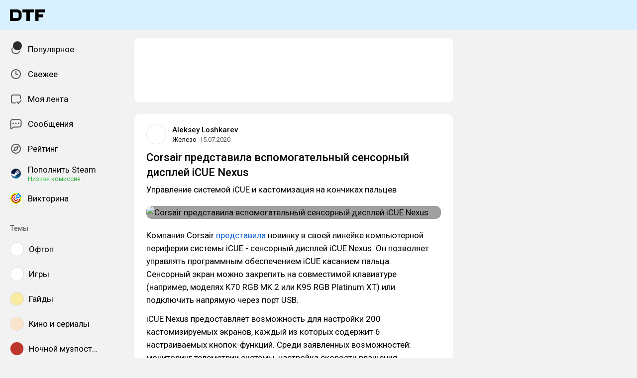

--- FILE ---
content_type: text/html; charset=utf-8
request_url: https://dtf.ru/hard/171195-corsair-predstavila-vspomogatelnyi-sensornyi-displei-icue-nexus
body_size: 43741
content:
<!DOCTYPE html>
<html lang="ru" data-layout="default" data-theme="auto">

<head><meta charset="utf-8">
<meta name="viewport" content="width=device-width, height=device-height, initial-scale=1.0, viewport-fit=cover, user-scalable=no">
<title>Corsair представила вспомогательный сенсорный дисплей iCUE Nexus — Железо на DTF</title>
<link rel="preconnect" href="https://fonts.googleapis.com">
<link rel="preconnect" href="https://fonts.gstatic.com" crossorigin="anonymous">
<script id="vite-plugin-pwa:register-sw" src="/registerSW.js"></script>
<link rel="stylesheet" href="/assets/Comments-Dom6lcA9.css">
<link rel="stylesheet" crossorigin href="/assets/photoswipe-BafJNk3u.css">
<link rel="stylesheet" crossorigin href="/assets/index-BOQVPGWT.css">
<link rel="stylesheet" href="https://fonts.googleapis.com/css2?family=Roboto:ital,wght@0,400;0,500;0,700;1,400;1,500;1,700&display=swap">
<link rel="modulepreload" crossorigin href="/assets/Comments-ZXL-I4Kj.js">
<link rel="modulepreload" crossorigin href="/assets/photoswipe-DOs8gFUn.js">
<meta name="mobile-web-app-capable" content="yes">
<link rel="icon" type="image/x-icon" href="/assets/favicon.ico">
<link rel="icon" type="image/png" sizes="16x16" href="/assets/favicon-16x16.png">
<link rel="icon" type="image/png" sizes="32x32" href="/assets/favicon-32x32.png">
<link rel="icon" type="image/png" sizes="48x48" href="/assets/favicon-48x48.png">
<link rel="apple-touch-icon" sizes="57x57" href="/assets/apple-touch-icon-57x57.png">
<link rel="apple-touch-icon" sizes="60x60" href="/assets/apple-touch-icon-60x60.png">
<link rel="apple-touch-icon" sizes="72x72" href="/assets/apple-touch-icon-72x72.png">
<link rel="apple-touch-icon" sizes="76x76" href="/assets/apple-touch-icon-76x76.png">
<link rel="apple-touch-icon" sizes="114x114" href="/assets/apple-touch-icon-114x114.png">
<link rel="apple-touch-icon" sizes="120x120" href="/assets/apple-touch-icon-120x120.png">
<link rel="apple-touch-icon" sizes="144x144" href="/assets/apple-touch-icon-144x144.png">
<link rel="apple-touch-icon" sizes="152x152" href="/assets/apple-touch-icon-152x152.png">
<link rel="apple-touch-icon" sizes="167x167" href="/assets/apple-touch-icon-167x167.png">
<link rel="apple-touch-icon" sizes="180x180" href="/assets/apple-touch-icon-180x180.png">
<link rel="apple-touch-icon" sizes="1024x1024" href="/assets/apple-touch-icon-1024x1024.png">
<link rel="apple-touch-startup-image" media="(device-width: 320px) and (device-height: 568px) and (-webkit-device-pixel-ratio: 2) and (orientation: portrait)" href="/assets/apple-touch-startup-image-640x1136.png">
<link rel="apple-touch-startup-image" media="(device-width: 320px) and (device-height: 568px) and (-webkit-device-pixel-ratio: 2) and (orientation: landscape)" href="/assets/apple-touch-startup-image-1136x640.png">
<link rel="apple-touch-startup-image" media="(device-width: 375px) and (device-height: 667px) and (-webkit-device-pixel-ratio: 2) and (orientation: portrait)" href="/assets/apple-touch-startup-image-750x1334.png">
<link rel="apple-touch-startup-image" media="(device-width: 375px) and (device-height: 667px) and (-webkit-device-pixel-ratio: 2) and (orientation: landscape)" href="/assets/apple-touch-startup-image-1334x750.png">
<link rel="apple-touch-startup-image" media="(device-width: 375px) and (device-height: 812px) and (-webkit-device-pixel-ratio: 3) and (orientation: portrait)" href="/assets/apple-touch-startup-image-1125x2436.png">
<link rel="apple-touch-startup-image" media="(device-width: 375px) and (device-height: 812px) and (-webkit-device-pixel-ratio: 3) and (orientation: landscape)" href="/assets/apple-touch-startup-image-2436x1125.png">
<link rel="apple-touch-startup-image" media="(device-width: 390px) and (device-height: 844px) and (-webkit-device-pixel-ratio: 3) and (orientation: portrait)" href="/assets/apple-touch-startup-image-1170x2532.png">
<link rel="apple-touch-startup-image" media="(device-width: 390px) and (device-height: 844px) and (-webkit-device-pixel-ratio: 3) and (orientation: landscape)" href="/assets/apple-touch-startup-image-2532x1170.png">
<link rel="apple-touch-startup-image" media="(device-width: 393px) and (device-height: 852px) and (-webkit-device-pixel-ratio: 3) and (orientation: portrait)" href="/assets/apple-touch-startup-image-1179x2556.png">
<link rel="apple-touch-startup-image" media="(device-width: 393px) and (device-height: 852px) and (-webkit-device-pixel-ratio: 3) and (orientation: landscape)" href="/assets/apple-touch-startup-image-2556x1179.png">
<link rel="apple-touch-startup-image" media="(device-width: 414px) and (device-height: 896px) and (-webkit-device-pixel-ratio: 2) and (orientation: portrait)" href="/assets/apple-touch-startup-image-828x1792.png">
<link rel="apple-touch-startup-image" media="(device-width: 414px) and (device-height: 896px) and (-webkit-device-pixel-ratio: 2) and (orientation: landscape)" href="/assets/apple-touch-startup-image-1792x828.png">
<link rel="apple-touch-startup-image" media="(device-width: 414px) and (device-height: 896px) and (-webkit-device-pixel-ratio: 3) and (orientation: portrait)" href="/assets/apple-touch-startup-image-1242x2688.png">
<link rel="apple-touch-startup-image" media="(device-width: 414px) and (device-height: 896px) and (-webkit-device-pixel-ratio: 3) and (orientation: landscape)" href="/assets/apple-touch-startup-image-2688x1242.png">
<link rel="apple-touch-startup-image" media="(device-width: 414px) and (device-height: 736px) and (-webkit-device-pixel-ratio: 3) and (orientation: portrait)" href="/assets/apple-touch-startup-image-1242x2208.png">
<link rel="apple-touch-startup-image" media="(device-width: 414px) and (device-height: 736px) and (-webkit-device-pixel-ratio: 3) and (orientation: landscape)" href="/assets/apple-touch-startup-image-2208x1242.png">
<link rel="apple-touch-startup-image" media="(device-width: 428px) and (device-height: 926px) and (-webkit-device-pixel-ratio: 3) and (orientation: portrait)" href="/assets/apple-touch-startup-image-1284x2778.png">
<link rel="apple-touch-startup-image" media="(device-width: 428px) and (device-height: 926px) and (-webkit-device-pixel-ratio: 3) and (orientation: landscape)" href="/assets/apple-touch-startup-image-2778x1284.png">
<link rel="apple-touch-startup-image" media="(device-width: 430px) and (device-height: 932px) and (-webkit-device-pixel-ratio: 3) and (orientation: portrait)" href="/assets/apple-touch-startup-image-1290x2796.png">
<link rel="apple-touch-startup-image" media="(device-width: 430px) and (device-height: 932px) and (-webkit-device-pixel-ratio: 3) and (orientation: landscape)" href="/assets/apple-touch-startup-image-2796x1290.png">
<link rel="apple-touch-startup-image" media="(device-width: 744px) and (device-height: 1133px) and (-webkit-device-pixel-ratio: 2) and (orientation: portrait)" href="/assets/apple-touch-startup-image-1488x2266.png">
<link rel="apple-touch-startup-image" media="(device-width: 744px) and (device-height: 1133px) and (-webkit-device-pixel-ratio: 2) and (orientation: landscape)" href="/assets/apple-touch-startup-image-2266x1488.png">
<link rel="apple-touch-startup-image" media="(device-width: 768px) and (device-height: 1024px) and (-webkit-device-pixel-ratio: 2) and (orientation: portrait)" href="/assets/apple-touch-startup-image-1536x2048.png">
<link rel="apple-touch-startup-image" media="(device-width: 768px) and (device-height: 1024px) and (-webkit-device-pixel-ratio: 2) and (orientation: landscape)" href="/assets/apple-touch-startup-image-2048x1536.png">
<link rel="apple-touch-startup-image" media="(device-width: 810px) and (device-height: 1080px) and (-webkit-device-pixel-ratio: 2) and (orientation: portrait)" href="/assets/apple-touch-startup-image-1620x2160.png">
<link rel="apple-touch-startup-image" media="(device-width: 810px) and (device-height: 1080px) and (-webkit-device-pixel-ratio: 2) and (orientation: landscape)" href="/assets/apple-touch-startup-image-2160x1620.png">
<link rel="apple-touch-startup-image" media="(device-width: 820px) and (device-height: 1080px) and (-webkit-device-pixel-ratio: 2) and (orientation: portrait)" href="/assets/apple-touch-startup-image-1640x2160.png">
<link rel="apple-touch-startup-image" media="(device-width: 820px) and (device-height: 1080px) and (-webkit-device-pixel-ratio: 2) and (orientation: landscape)" href="/assets/apple-touch-startup-image-2160x1640.png">
<link rel="apple-touch-startup-image" media="(device-width: 834px) and (device-height: 1194px) and (-webkit-device-pixel-ratio: 2) and (orientation: portrait)" href="/assets/apple-touch-startup-image-1668x2388.png">
<link rel="apple-touch-startup-image" media="(device-width: 834px) and (device-height: 1194px) and (-webkit-device-pixel-ratio: 2) and (orientation: landscape)" href="/assets/apple-touch-startup-image-2388x1668.png">
<link rel="apple-touch-startup-image" media="(device-width: 834px) and (device-height: 1112px) and (-webkit-device-pixel-ratio: 2) and (orientation: portrait)" href="/assets/apple-touch-startup-image-1668x2224.png">
<link rel="apple-touch-startup-image" media="(device-width: 834px) and (device-height: 1112px) and (-webkit-device-pixel-ratio: 2) and (orientation: landscape)" href="/assets/apple-touch-startup-image-2224x1668.png">
<link rel="apple-touch-startup-image" media="(device-width: 1024px) and (device-height: 1366px) and (-webkit-device-pixel-ratio: 2) and (orientation: portrait)" href="/assets/apple-touch-startup-image-2048x2732.png">
<link rel="apple-touch-startup-image" media="(device-width: 1024px) and (device-height: 1366px) and (-webkit-device-pixel-ratio: 2) and (orientation: landscape)" href="/assets/apple-touch-startup-image-2732x2048.png">
<link rel="manifest" href="/manifest.webmanifest" crossorigin="use-credentials">
<script type="module" crossorigin src="/assets/index-DaxR_QuL.js"></script>
<meta property="og:site_name" content="DTF">
<meta property="og:image:width" content="600">
<meta property="og:image:height" content="315">
<meta name="twitter:card" content="summary_large_image">
<meta property="og:url" content="https://dtf.ru/hard/171195-corsair-predstavila-vspomogatelnyi-sensornyi-displei-icue-nexus">
<meta property="og:title" content="Corsair представила вспомогательный сенсорный дисплей iCUE Nexus — Железо на DTF">
<meta name="description" content="Управление системой iCUE и кастомизация на кончиках пальцев">
<meta property="og:type" content="article">
<meta property="og:image" content="https://api.dtf.ru/v2.9/cover/fb/c/171195/1768931009/cover.jpg">
<meta name="twitter:image" content="https://api.dtf.ru/v2.9/cover/tw/c/171195/1768931009/cover.jpg">
<meta name="author" content="Aleksey Loshkarev">
<link rel="canonical" href="https://dtf.ru/hard/171195-corsair-predstavila-vspomogatelnyi-sensornyi-displei-icue-nexus">
<meta property="vk:image" content="https://api.dtf.ru/v2.9/cover/vk/c/171195/1768931009/cover.jpg"></head>

<body data-font-family="Roboto" data-font-smoothing="Antialiased">
  <div id="app"><!--[--><div class="supbar supbar--top"><!----><div class="lZiytKLX" style="width:100%;border-radius:var(--layout-island-border-radius);height:auto;"><!----></div></div><div class="bar bar--top"><div class="header"><div class="header__distribution"><style> :root { --layout-header-height-large: 102px; } </style><!----></div><div class="header__layout"><div class="header__left"><a class="header__logo" href="/" data-router-link><!--[--><span><svg xmlns="http://www.w3.org/2000/svg" width="70" height="23" viewBox="0 0 70 23"><path fill-rule="evenodd" d="M0 0h14.5c5.014 0 9.001 3.984 9 8.883v5.234c0 4.899-3.986 8.883-9 8.883H0V0Zm14.5 17.216c1.749 0 3-1.39 3-3.099V8.883c0-1.712-1.252-3.1-3-3.1H6v11.433h8.5Z" clip-rule="evenodd"/><path d="M25 6h8v17h7V6h8V0H25v6ZM70 6V0H51v23h6.5v-7H67v-6h-9.5V6H70Z"/></svg></span><!--]--></a><!----></div><div class="header__main"><!----><!----></div><!----></div></div></div><div class="layout-wrapper"><div class="layout"><div class="aside aside--left"><div class="scrollable" data-overlayscrollbars-initialize><!--[--><div class="sidebar"><div class="sidebar__section"><!--[--><a href="/popular" class="sidebar-item" data-router-link><!--[--><svg class="icon icon--feed" width="24" height="24"><use xlink:href="/assets/spritemap.3f39a3bd.svg#sprite-feed"></use></svg><div class="sidebar-item__text">Популярное <!----><!----></div><!----><!--]--></a><a href="/new" class="sidebar-item" data-router-link><!--[--><svg class="icon icon--clock" width="24" height="24"><use xlink:href="/assets/spritemap.3f39a3bd.svg#sprite-clock"></use></svg><div class="sidebar-item__text">Свежее <!----><!----></div><!----><!--]--></a><a href="/my" class="sidebar-item" data-router-link><!--[--><svg class="icon icon--my_feed" width="24" height="24"><use xlink:href="/assets/spritemap.3f39a3bd.svg#sprite-my_feed"></use></svg><div class="sidebar-item__text">Моя лента <!----><!----></div><!----><!--]--></a><a href="/m" class="sidebar-item" data-router-link><!--[--><svg class="icon icon--messenger" width="24" height="24"><use xlink:href="/assets/spritemap.3f39a3bd.svg#sprite-messenger"></use></svg><div class="sidebar-item__text">Сообщения <!----><!----></div><!----><!--]--></a><a href="/discovery" class="sidebar-item" data-router-link><!--[--><svg class="icon icon--discovery" width="24" height="24"><use xlink:href="/assets/spritemap.3f39a3bd.svg#sprite-discovery"></use></svg><div class="sidebar-item__text">Рейтинг <!----><!----></div><!----><!--]--></a><a href="/pay/steam" class="sidebar-item" data-router-link><!--[--><img class="icon icon--steam_static" width="24" height="24" src="/assets/spritemap.3f39a3bd.svg#sprite-steam_static-view"><div class="sidebar-item__text">Пополнить Steam <div class="sidebar-item__success-text">Низкая комиссия</div><!----></div><!----><!--]--></a><a href="/quiz" class="sidebar-item" data-router-link><!--[--><img class="icon icon--quiz_colorized_static" width="24" height="24" src="/assets/spritemap.3f39a3bd.svg#sprite-quiz_colorized_static-view"><div class="sidebar-item__text">Викторина <!----><!----></div><!----><!--]--></a><!--]--></div><div class="sidebar__section"><div class="sidebar__title">Темы</div><!--[--><!--[--><a class="sidebar-item" href="/flood" data-router-link><!--[--><div data-loaded="true" class="andropov-media andropov-media--rounded andropov-media--bordered andropov-media--has-preview andropov-image" style="aspect-ratio:1;width:28px;height:28px;max-width:none;--background-color:#fff;"><!----><!--[--><picture><source srcset="https://leonardo.osnova.io/097c16c9-4459-5f8d-9da6-ce8e76831f3e/-/scale_crop/72x72/-/format/webp/, https://leonardo.osnova.io/097c16c9-4459-5f8d-9da6-ce8e76831f3e/-/scale_crop/72x72/-/format/webp/ 2x" type="image/webp"><img src="https://leonardo.osnova.io/097c16c9-4459-5f8d-9da6-ce8e76831f3e/-/scale_crop/72x72/" srcset="https://leonardo.osnova.io/097c16c9-4459-5f8d-9da6-ce8e76831f3e/-/scale_crop/72x72/, https://leonardo.osnova.io/097c16c9-4459-5f8d-9da6-ce8e76831f3e/-/scale_crop/72x72/ 2x" alt loading="lazy"></picture><!--]--></div><div class="sidebar-item__text">Офтоп</div><!--]--></a><a class="sidebar-item" href="/games" data-router-link><!--[--><div data-loaded="true" class="andropov-media andropov-media--rounded andropov-media--bordered andropov-media--has-preview andropov-image" style="aspect-ratio:1;width:28px;height:28px;max-width:none;--background-color:#fff;"><!----><!--[--><picture><source srcset="https://leonardo.osnova.io/e5348320-b11a-9419-fb85-f7b63e2de194/-/scale_crop/72x72/-/format/webp/, https://leonardo.osnova.io/e5348320-b11a-9419-fb85-f7b63e2de194/-/scale_crop/72x72/-/format/webp/ 2x" type="image/webp"><img src="https://leonardo.osnova.io/e5348320-b11a-9419-fb85-f7b63e2de194/-/scale_crop/72x72/" srcset="https://leonardo.osnova.io/e5348320-b11a-9419-fb85-f7b63e2de194/-/scale_crop/72x72/, https://leonardo.osnova.io/e5348320-b11a-9419-fb85-f7b63e2de194/-/scale_crop/72x72/ 2x" alt loading="lazy"></picture><!--]--></div><div class="sidebar-item__text">Игры</div><!--]--></a><a class="sidebar-item" href="/howto" data-router-link><!--[--><div data-loaded="true" class="andropov-media andropov-media--rounded andropov-media--bordered andropov-media--has-preview andropov-image" style="aspect-ratio:1;width:28px;height:28px;max-width:none;--background-color:#faeba3;"><!----><!--[--><picture><source srcset="https://leonardo.osnova.io/47a6c16b-ed6a-1847-a573-f27ab8c3dc07/-/scale_crop/72x72/-/format/webp/, https://leonardo.osnova.io/47a6c16b-ed6a-1847-a573-f27ab8c3dc07/-/scale_crop/72x72/-/format/webp/ 2x" type="image/webp"><img src="https://leonardo.osnova.io/47a6c16b-ed6a-1847-a573-f27ab8c3dc07/-/scale_crop/72x72/" srcset="https://leonardo.osnova.io/47a6c16b-ed6a-1847-a573-f27ab8c3dc07/-/scale_crop/72x72/, https://leonardo.osnova.io/47a6c16b-ed6a-1847-a573-f27ab8c3dc07/-/scale_crop/72x72/ 2x" alt loading="lazy"></picture><!--]--></div><div class="sidebar-item__text">Гайды</div><!--]--></a><a class="sidebar-item" href="/cinema" data-router-link><!--[--><div data-loaded="true" class="andropov-media andropov-media--rounded andropov-media--bordered andropov-media--has-preview andropov-image" style="aspect-ratio:1;width:28px;height:28px;max-width:none;--background-color:#fbe4cc;"><!----><!--[--><picture><source srcset="https://leonardo.osnova.io/5d198df0-3ba4-6837-b9c3-ac8c04fb9181/-/scale_crop/72x72/-/format/webp/, https://leonardo.osnova.io/5d198df0-3ba4-6837-b9c3-ac8c04fb9181/-/scale_crop/72x72/-/format/webp/ 2x" type="image/webp"><img src="https://leonardo.osnova.io/5d198df0-3ba4-6837-b9c3-ac8c04fb9181/-/scale_crop/72x72/" srcset="https://leonardo.osnova.io/5d198df0-3ba4-6837-b9c3-ac8c04fb9181/-/scale_crop/72x72/, https://leonardo.osnova.io/5d198df0-3ba4-6837-b9c3-ac8c04fb9181/-/scale_crop/72x72/ 2x" alt loading="lazy"></picture><!--]--></div><div class="sidebar-item__text">Кино и сериалы</div><!--]--></a><a class="sidebar-item" href="/muzposting" data-router-link><!--[--><div data-loaded="true" class="andropov-media andropov-media--rounded andropov-media--bordered andropov-media--has-preview andropov-image" style="aspect-ratio:1;width:28px;height:28px;max-width:none;--background-color:#bc362a;"><div class="andropov-media__thumbnail" style="background-image:url([data-uri]);"></div><!--[--><picture><source srcset="https://leonardo.osnova.io/fc1c9f9c-ab62-5bb1-b0bb-5674eb3502b2/-/scale_crop/72x72/-/format/webp/, https://leonardo.osnova.io/fc1c9f9c-ab62-5bb1-b0bb-5674eb3502b2/-/scale_crop/72x72/-/format/webp/ 2x" type="image/webp"><img src="https://leonardo.osnova.io/fc1c9f9c-ab62-5bb1-b0bb-5674eb3502b2/-/scale_crop/72x72/" srcset="https://leonardo.osnova.io/fc1c9f9c-ab62-5bb1-b0bb-5674eb3502b2/-/scale_crop/72x72/, https://leonardo.osnova.io/fc1c9f9c-ab62-5bb1-b0bb-5674eb3502b2/-/scale_crop/72x72/ 2x" alt loading="lazy"></picture><!--]--></div><div class="sidebar-item__text">Ночной музпостинг</div><!--]--></a><a class="sidebar-item" href="/music" data-router-link><!--[--><div data-loaded="true" class="andropov-media andropov-media--rounded andropov-media--bordered andropov-media--has-preview andropov-image" style="aspect-ratio:1;width:28px;height:28px;max-width:none;--background-color:#1bbb53;"><!----><!--[--><picture><source srcset="https://leonardo.osnova.io/1c00b5aa-00e4-5c78-a8ee-107725c1dcaf/-/scale_crop/72x72/-/format/webp/, https://leonardo.osnova.io/1c00b5aa-00e4-5c78-a8ee-107725c1dcaf/-/scale_crop/72x72/-/format/webp/ 2x" type="image/webp"><img src="https://leonardo.osnova.io/1c00b5aa-00e4-5c78-a8ee-107725c1dcaf/-/scale_crop/72x72/" srcset="https://leonardo.osnova.io/1c00b5aa-00e4-5c78-a8ee-107725c1dcaf/-/scale_crop/72x72/, https://leonardo.osnova.io/1c00b5aa-00e4-5c78-a8ee-107725c1dcaf/-/scale_crop/72x72/ 2x" alt loading="lazy"></picture><!--]--></div><div class="sidebar-item__text">Музыка</div><!--]--></a><a class="sidebar-item" href="/ask" data-router-link><!--[--><div data-loaded="true" class="andropov-media andropov-media--rounded andropov-media--bordered andropov-media--has-preview andropov-image" style="aspect-ratio:1;width:28px;height:28px;max-width:none;--background-color:#fff;"><!----><!--[--><picture><source srcset="https://leonardo.osnova.io/b5463920-7d83-df60-e73e-52d547bf5ae0/-/scale_crop/72x72/-/format/webp/, https://leonardo.osnova.io/b5463920-7d83-df60-e73e-52d547bf5ae0/-/scale_crop/72x72/-/format/webp/ 2x" type="image/webp"><img src="https://leonardo.osnova.io/b5463920-7d83-df60-e73e-52d547bf5ae0/-/scale_crop/72x72/" srcset="https://leonardo.osnova.io/b5463920-7d83-df60-e73e-52d547bf5ae0/-/scale_crop/72x72/, https://leonardo.osnova.io/b5463920-7d83-df60-e73e-52d547bf5ae0/-/scale_crop/72x72/ 2x" alt loading="lazy"></picture><!--]--></div><div class="sidebar-item__text">Вопросы</div><!--]--></a><a class="sidebar-item" href="/craft" data-router-link><!--[--><div data-loaded="true" class="andropov-media andropov-media--rounded andropov-media--bordered andropov-media--has-preview andropov-image" style="aspect-ratio:1;width:28px;height:28px;max-width:none;--background-color:#d8d2ab;"><!----><!--[--><picture><source srcset="https://leonardo.osnova.io/34be5067-2cdf-2eb3-d9af-415abb861967/-/scale_crop/72x72/-/format/webp/, https://leonardo.osnova.io/34be5067-2cdf-2eb3-d9af-415abb861967/-/scale_crop/72x72/-/format/webp/ 2x" type="image/webp"><img src="https://leonardo.osnova.io/34be5067-2cdf-2eb3-d9af-415abb861967/-/scale_crop/72x72/" srcset="https://leonardo.osnova.io/34be5067-2cdf-2eb3-d9af-415abb861967/-/scale_crop/72x72/, https://leonardo.osnova.io/34be5067-2cdf-2eb3-d9af-415abb861967/-/scale_crop/72x72/ 2x" alt loading="lazy"></picture><!--]--></div><div class="sidebar-item__text">Творчество</div><!--]--></a><a class="sidebar-item" href="/screenshots" data-router-link><!--[--><div data-loaded="true" class="andropov-media andropov-media--rounded andropov-media--bordered andropov-media--has-preview andropov-image" style="aspect-ratio:1;width:28px;height:28px;max-width:none;--background-color:#f0f0f0;"><!----><!--[--><picture><source srcset="https://leonardo.osnova.io/7159cd56-f70b-59a8-be12-c433632e1fbf/-/scale_crop/72x72/-/format/webp/, https://leonardo.osnova.io/7159cd56-f70b-59a8-be12-c433632e1fbf/-/scale_crop/72x72/-/format/webp/ 2x" type="image/webp"><img src="https://leonardo.osnova.io/7159cd56-f70b-59a8-be12-c433632e1fbf/-/scale_crop/72x72/" srcset="https://leonardo.osnova.io/7159cd56-f70b-59a8-be12-c433632e1fbf/-/scale_crop/72x72/, https://leonardo.osnova.io/7159cd56-f70b-59a8-be12-c433632e1fbf/-/scale_crop/72x72/ 2x" alt loading="lazy"></picture><!--]--></div><div class="sidebar-item__text">Скриншоты</div><!--]--></a><a class="sidebar-item" href="/indie" data-router-link><!--[--><div data-loaded="true" class="andropov-media andropov-media--rounded andropov-media--bordered andropov-media--has-preview andropov-image" style="aspect-ratio:1;width:28px;height:28px;max-width:none;--background-color:#fff;"><!----><!--[--><picture><source srcset="https://leonardo.osnova.io/044c3d8c-3200-4bdc-c4e3-40e99fec6777/-/scale_crop/72x72/-/format/webp/, https://leonardo.osnova.io/044c3d8c-3200-4bdc-c4e3-40e99fec6777/-/scale_crop/72x72/-/format/webp/ 2x" type="image/webp"><img src="https://leonardo.osnova.io/044c3d8c-3200-4bdc-c4e3-40e99fec6777/-/scale_crop/72x72/" srcset="https://leonardo.osnova.io/044c3d8c-3200-4bdc-c4e3-40e99fec6777/-/scale_crop/72x72/, https://leonardo.osnova.io/044c3d8c-3200-4bdc-c4e3-40e99fec6777/-/scale_crop/72x72/ 2x" alt loading="lazy"></picture><!--]--></div><div class="sidebar-item__text">Инди</div><!--]--></a><!--]--><div class="sidebar-item"><svg class="icon icon--chevron_down" width="24" height="24"><use xlink:href="/assets/spritemap.3f39a3bd.svg#sprite-chevron_down"></use></svg><div class="sidebar-item__text">Показать все</div></div><!--]--></div><div class="sidebar__section"><div class="sidebar__title">DTF</div><!--[--><a href="/team/4124171-skonchalsya-avtor-dtf-sergei-granger-mihailenko" class="sidebar-item" data-router-link><!--[--><img src="https://leonardo.osnova.io/5f48fe81-d171-552f-8973-21660049f0f8/-/scale_crop/72x72/" class="sidebar-item__image"><div class="sidebar-item__text">Granger <div class="sidebar-item__sublabel">1990 - 2025</div></div><!--]--></a><a href="/about" class="sidebar-item" data-router-link><!--[--><svg class="icon icon--info" width="24" height="24"><use xlink:href="/assets/spritemap.3f39a3bd.svg#sprite-info"></use></svg><div class="sidebar-item__text">О проекте <!----></div><!--]--></a><a href="/rules" class="sidebar-item" data-router-link><!--[--><svg class="icon icon--rules" width="24" height="24"><use xlink:href="/assets/spritemap.3f39a3bd.svg#sprite-rules"></use></svg><div class="sidebar-item__text">Правила <!----></div><!--]--></a><a href="/ads" class="sidebar-item" data-router-link><!--[--><svg class="icon icon--star" width="24" height="24"><use xlink:href="/assets/spritemap.3f39a3bd.svg#sprite-star"></use></svg><div class="sidebar-item__text">Реклама <!----></div><!--]--></a><a href="/apps" class="sidebar-item" data-router-link><!--[--><svg class="icon icon--barcode" width="24" height="24"><use xlink:href="/assets/spritemap.3f39a3bd.svg#sprite-barcode"></use></svg><div class="sidebar-item__text">Приложения <!----></div><!--]--></a><!--]--></div></div><!--]--></div></div><div class="view"><!--[--><!----><div class="rotator entry-rotator"><!--[--><div class="lZiytKLX LB75O7ko" style="width:100%;border-radius:var(--layout-island-border-radius);height:var(--layout-content-banner-height);"><!----></div><!----><!--]--></div><div class="entry"><div class="content"><!----><!----><div></div><div class="content-header"><div class="author author--with-sticker" style="--v4b80e1a9:40px;"><a class="author__avatar" href="/id48795" data-router-link><!--[--><div data-loaded="true" class="andropov-media andropov-media--rounded andropov-media--bordered andropov-media--has-preview andropov-image" style="aspect-ratio:1;width:40px;height:40px;max-width:none;--background-color:#fff;"><!----><!--[--><picture><source srcset="https://leonardo.osnova.io/f722ae97-7a06-869d-fd4f-44975f611e12/-/scale_crop/72x72/-/format/webp/, https://leonardo.osnova.io/f722ae97-7a06-869d-fd4f-44975f611e12/-/scale_crop/144x144/-/format/webp/ 2x" type="image/webp"><img src="https://leonardo.osnova.io/f722ae97-7a06-869d-fd4f-44975f611e12/-/scale_crop/72x72/" srcset="https://leonardo.osnova.io/f722ae97-7a06-869d-fd4f-44975f611e12/-/scale_crop/72x72/, https://leonardo.osnova.io/f722ae97-7a06-869d-fd4f-44975f611e12/-/scale_crop/144x144/ 2x" alt loading="lazy"></picture><!--]--></div><!--]--></a><a class="author__avatar-sticker" href="/hard" data-router-link><!--[--><div data-loaded="true" class="andropov-media andropov-media--rounded andropov-media--bordered andropov-media--has-preview andropov-image" style="aspect-ratio:1;width:20px;height:20px;max-width:none;--background-color:#2d2b2a;"><!----><!--[--><picture><source srcset="https://leonardo.osnova.io/2556f43c-9828-69ec-6072-931fe2417175/-/scale_crop/72x72/-/format/webp/, https://leonardo.osnova.io/2556f43c-9828-69ec-6072-931fe2417175/-/scale_crop/72x72/-/format/webp/ 2x" type="image/webp"><img src="https://leonardo.osnova.io/2556f43c-9828-69ec-6072-931fe2417175/-/scale_crop/72x72/" srcset="https://leonardo.osnova.io/2556f43c-9828-69ec-6072-931fe2417175/-/scale_crop/72x72/, https://leonardo.osnova.io/2556f43c-9828-69ec-6072-931fe2417175/-/scale_crop/72x72/ 2x" alt loading="lazy"></picture><!--]--></div><!--]--></a><div class="author__main"><a class="author__name" href="/id48795" data-router-link data-link-preview="subsite" data-link-preview-source="Post"><!--[-->Aleksey Loshkarev<!--]--></a><!----><!--[--><!--]--></div><div class="author__details"><!--[--><a class="content-header__topic" href="/hard" data-router-link data-link-preview="subsite" data-link-preview-source="Post"><!--[-->Железо<!--]--></a><div class="string-switch noshrink" style="height:18px;"><div class="content-header__date"><a class="noshrink" href="/hard/171195-corsair-predstavila-vspomogatelnyi-sensornyi-displei-icue-nexus" data-router-link><!--[--><time title="15.07.2020 в 5:59" datetime="2020-07-15T02:59:58.000Z">15.07.2020</time><!--]--></a><!----></div></div><!--]--></div></div><div class="content-header__actions"><!----></div></div><!----><div class="content__body"><h1 class="content-title content-title--low-indent"><span>Corsair представила вспомогательный сенсорный дисплей iCUE Nexus <!----></span></h1><!----><article class="content__blocks"><!--[--><figure class="block-wrapper block-wrapper--default"><div class="block-wrapper__content"><!--[--><!----><div class="block-text"><p>Управление системой iCUE и кастомизация на кончиках пальцев</p></div><!--]--></div><!----></figure><figure class="block-wrapper block-wrapper--media"><div class="block-wrapper__content"><!--[--><!----><div class="block-media"><!--[--><div class="media media--zoom"><div class="media__underlay" style="--background-color:#2f3030;"></div><!--[--><div data-loaded="true" class="andropov-media andropov-image andropov-image--zoom" style="aspect-ratio:1.4992503748125936;max-width:592px;--background-color:#2f3030;"><!----><!--[--><picture><source srcset="https://leonardo.osnova.io/e1fa6fc1-0964-0329-02e8-35890e21b25a/-/scale_crop/592x/-/format/webp/, https://leonardo.osnova.io/e1fa6fc1-0964-0329-02e8-35890e21b25a/-/scale_crop/1184x/-/format/webp/ 2x" type="image/webp"><img src="https://leonardo.osnova.io/e1fa6fc1-0964-0329-02e8-35890e21b25a/-/scale_crop/592x/" srcset="https://leonardo.osnova.io/e1fa6fc1-0964-0329-02e8-35890e21b25a/-/scale_crop/592x/, https://leonardo.osnova.io/e1fa6fc1-0964-0329-02e8-35890e21b25a/-/scale_crop/1184x/ 2x" alt="Corsair представила вспомогательный сенсорный дисплей iCUE Nexus" loading="lazy"></picture><!--]--></div><!--]--></div><!----><!--]--><!----></div><!--]--></div><!----></figure><figure class="block-wrapper block-wrapper--default"><div class="block-wrapper__content"><!--[--><!----><div class="block-text"><p>Компания Corsair <a href="https://api.dtf.ru/v2.8/redirect?to=https%3A%2F%2Fwww.techpowerup.com%2F269870%2Fcontrol-your-setup-with-a-touch-corsair-launches-icue-nexus-companion-touch-screen&postId=171195" rel="nofollow noreferrer noopener" target="_blank">представила</a> новинку в своей линейке компьютерной периферии системы iCUE - сенсорный дисплей iCUE Nexus. Он позволяет управлять программным обеспечением iCUE касанием пальца. Сенсорный экран можно закрепить на совместимой клавиатуре (например, моделях K70 RGB MK.2 или K95 RGB Platinum XT) или подключить напрямую через порт USB.</p></div><!--]--></div><!----></figure><figure class="block-wrapper block-wrapper--default"><div class="block-wrapper__content"><!--[--><!----><div class="block-text"><p>iCUE Nexus предоставляет возможность для настройки 200 кастомизируемых экранов, каждый из которых содержит 6 настраиваемых кнопок-функций. Среди заявленных возможностей: мониторинг телеметрии системы, настройка скорости вращения вентиляторов, изменение профилей клавиатуры и мышки, активация макросов, регулирование подсветки и прочее.</p></div><!--]--></div><!----></figure><figure class="block-wrapper block-wrapper--media"><div class="block-wrapper__content"><!--[--><!----><div class="block-media"><!--[--><div class="media media--zoom"><div class="media__underlay" style="--background-color:#20201f;"></div><!--[--><div data-loaded="true" class="andropov-media andropov-image andropov-image--zoom" style="aspect-ratio:1.4992503748125936;max-width:592px;--background-color:#20201f;"><!----><!--[--><picture><source srcset="https://leonardo.osnova.io/a22e2954-909b-5488-7f6f-da635055c3ea/-/scale_crop/592x/-/format/webp/, https://leonardo.osnova.io/a22e2954-909b-5488-7f6f-da635055c3ea/-/scale_crop/1184x/-/format/webp/ 2x" type="image/webp"><img src="https://leonardo.osnova.io/a22e2954-909b-5488-7f6f-da635055c3ea/-/scale_crop/592x/" srcset="https://leonardo.osnova.io/a22e2954-909b-5488-7f6f-da635055c3ea/-/scale_crop/592x/, https://leonardo.osnova.io/a22e2954-909b-5488-7f6f-da635055c3ea/-/scale_crop/1184x/ 2x" alt="Corsair представила вспомогательный сенсорный дисплей iCUE Nexus" loading="lazy"></picture><!--]--></div><!--]--></div><!----><!--]--><!----></div><!--]--></div><!----></figure><figure class="block-wrapper block-wrapper--default"><div class="block-wrapper__content"><!--[--><!--[--><!--]--><div class="block-text"><p>Пользователи могут не только настроить Nexus самостоятельно, но и скачать заранее настроенные экраны с сайта производителя с уникальными визуальными элементами и персонализированными действиями для определенных игр, например Tom Clancy’s Rainbow Six Siege.</p></div><!--]--></div><!----></figure><figure class="block-wrapper block-wrapper--media"><div class="block-wrapper__content"><!--[--><!----><div class="block-media"><!--[--><div class="media media--zoom"><div class="media__underlay" style="--background-color:#292826;"></div><!--[--><div data-loaded="true" class="andropov-media andropov-image andropov-image--zoom" style="aspect-ratio:1.4992503748125936;max-width:592px;--background-color:#292826;"><!----><!--[--><picture><source srcset="https://leonardo.osnova.io/5f0d56b4-fce3-469b-71fb-79a14d694ca3/-/scale_crop/592x/-/format/webp/, https://leonardo.osnova.io/5f0d56b4-fce3-469b-71fb-79a14d694ca3/-/scale_crop/1184x/-/format/webp/ 2x" type="image/webp"><img src="https://leonardo.osnova.io/5f0d56b4-fce3-469b-71fb-79a14d694ca3/-/scale_crop/592x/" srcset="https://leonardo.osnova.io/5f0d56b4-fce3-469b-71fb-79a14d694ca3/-/scale_crop/592x/, https://leonardo.osnova.io/5f0d56b4-fce3-469b-71fb-79a14d694ca3/-/scale_crop/1184x/ 2x" alt="Corsair представила вспомогательный сенсорный дисплей iCUE Nexus" loading="lazy"></picture><!--]--></div><!--]--></div><!----><!--]--><!----></div><!--]--></div><!----></figure><figure class="block-wrapper block-wrapper--default"><div class="block-wrapper__content"><!--[--><!----><div class="block-text"><p>Новинка доступна в интернет-магазине Corsair и у партнёров по цене в 100 долларов США. </p></div><!--]--></div><!----></figure><figure class="block-wrapper block-wrapper--default"><div class="block-wrapper__content"><!--[--><!----><div class="block-text"><p><a href="/tag/corsair">#corsair</a>  <a href="/tag/icue">#icue</a>  <a href="/tag/pc">#pc</a>  </p></div><!--]--></div><!----></figure><!--]--></article><!----><!----><!----></div><div class="content__reactions"><div class="reactions reactions--overflow"><!--[--><div class="reaction-button reaction-button reaction-button--type-default"><div class="reaction-button__dummy"></div><span>14</span><!----></div><!--]--></div></div><!----><div></div><div class="content-footer"><!----><a class="comments-counter content-footer__item" href="/hard/171195-corsair-predstavila-vspomogatelnyi-sensornyi-displei-icue-nexus#comments" data-router-link><!--[--><button class="content-footer-button content-footer-button--default"><div class="content-footer-button__icon"><svg class="icon icon--comment" width="20" height="20"><use xlink:href="/assets/spritemap.3f39a3bd.svg#sprite-comment"></use></svg><!----></div><div class="content-footer-button__label">10<!----></div></button><!--]--></a><button class="content-footer-button content-footer-button--default content-footer__item" title="Добавить в закладки"><div class="content-footer-button__icon"><svg class="icon icon--bookmark" width="20" height="20"><use xlink:href="/assets/spritemap.3f39a3bd.svg#sprite-bookmark"></use></svg><!----></div><div class="content-footer-button__label">10<!----></div></button><div class="content-share content-footer__item content-footer__share"><button class="content-footer-button content-footer-button--default bookmark-button"><div class="content-footer-button__icon"><svg class="icon icon--reply" width="20" height="20"><use xlink:href="/assets/spritemap.3f39a3bd.svg#sprite-reply"></use></svg><!----></div><!----></button></div><!----><div class="content-footer__space"></div><div class="content-stats-wrapper" style="--height:28px;" data-v-a44691df><button class="content-footer-button content-footer-button--default content-stats-item" data-v-a44691df><div class="content-footer-button__icon"><svg class="icon icon--eye" width="20" height="20"><use xlink:href="/assets/spritemap.3f39a3bd.svg#sprite-eye"></use></svg><!----></div><div class="content-footer-button__label">2.2K<!----></div></button></div></div><!----><!----></div><!--[--><div class="rotator rotator--limitless entry-rotator"><!--[--><div class="lZiytKLX LB75O7ko" style="width:100%;border-radius:var(--layout-island-border-radius);min-height:var(--layout-content-banner-height);"><!----></div><!----><!--]--></div><!----><!--]--><div class="comments"><div class="comments-header"><!--[--><div class="comments-header__title"><!--[-->10 комментариев<!--]--></div><div class="comments-header__controls"><div class="dropdown"><button class="dropdown__label">Лучшие <svg class="icon icon--chevron_down" width="16" height="16"><use xlink:href="/assets/spritemap.3f39a3bd.svg#sprite-chevron_down"></use></svg></button></div><button class="icon-button comments-header__bell" type="button"><svg class="icon icon--bell" width="24" height="24"><use xlink:href="/assets/spritemap.3f39a3bd.svg#sprite-bell"></use></svg></button></div><!--]--></div><!----><div class="skeleton-comments"><!--[--><div class="skeleton"><!--[--><div class="skeleton__group" style=""><!--[--><div class="skeleton__group" style=""><!--[--><div class="skeleton-circle" style="width:36px;height:36px;"></div><!--]--></div><div class="skeleton__group" style=""><!--[--><div style="width:10px;"></div><!--]--></div><div class="skeleton__group" style=""><!--[--><div class="skeleton-bar" style="width:100px;"></div><div class="skeleton-bar" style="width:43px;"></div><!--]--></div><!--]--></div><div class="skeleton__group" style=""><!--[--><div style="height:16px;"></div><!--]--></div><div class="skeleton__group" style=""><!--[--><div class="skeleton-bar" style="max-width:75%;"></div><div class="skeleton-bar" style="max-width:82.5%;"></div><div class="skeleton-bar" style="max-width:95%;"></div><div class="skeleton-bar" style="max-width:77.5%;"></div><div class="skeleton-bar" style="max-width:55%;"></div><!--]--></div><!--]--></div><div class="skeleton"><!--[--><div class="skeleton__group" style=""><!--[--><div class="skeleton__group" style=""><!--[--><div class="skeleton-circle" style="width:36px;height:36px;"></div><!--]--></div><div class="skeleton__group" style=""><!--[--><div style="width:10px;"></div><!--]--></div><div class="skeleton__group" style=""><!--[--><div class="skeleton-bar" style="width:100px;"></div><div class="skeleton-bar" style="width:43px;"></div><!--]--></div><!--]--></div><div class="skeleton__group" style=""><!--[--><div style="height:16px;"></div><!--]--></div><div class="skeleton__group" style=""><!--[--><div class="skeleton-bar" style="max-width:75%;"></div><div class="skeleton-bar" style="max-width:82.5%;"></div><div class="skeleton-bar" style="max-width:95%;"></div><div class="skeleton-bar" style="max-width:77.5%;"></div><div class="skeleton-bar" style="max-width:55%;"></div><!--]--></div><!--]--></div><div class="skeleton"><!--[--><div class="skeleton__group" style=""><!--[--><div class="skeleton__group" style=""><!--[--><div class="skeleton-circle" style="width:36px;height:36px;"></div><!--]--></div><div class="skeleton__group" style=""><!--[--><div style="width:10px;"></div><!--]--></div><div class="skeleton__group" style=""><!--[--><div class="skeleton-bar" style="width:100px;"></div><div class="skeleton-bar" style="width:43px;"></div><!--]--></div><!--]--></div><div class="skeleton__group" style=""><!--[--><div style="height:16px;"></div><!--]--></div><div class="skeleton__group" style=""><!--[--><div class="skeleton-bar" style="max-width:75%;"></div><div class="skeleton-bar" style="max-width:82.5%;"></div><div class="skeleton-bar" style="max-width:95%;"></div><div class="skeleton-bar" style="max-width:77.5%;"></div><div class="skeleton-bar" style="max-width:55%;"></div><!--]--></div><!--]--></div><div class="skeleton"><!--[--><div class="skeleton__group" style=""><!--[--><div class="skeleton__group" style=""><!--[--><div class="skeleton-circle" style="width:36px;height:36px;"></div><!--]--></div><div class="skeleton__group" style=""><!--[--><div style="width:10px;"></div><!--]--></div><div class="skeleton__group" style=""><!--[--><div class="skeleton-bar" style="width:100px;"></div><div class="skeleton-bar" style="width:43px;"></div><!--]--></div><!--]--></div><div class="skeleton__group" style=""><!--[--><div style="height:16px;"></div><!--]--></div><div class="skeleton__group" style=""><!--[--><div class="skeleton-bar" style="max-width:75%;"></div><div class="skeleton-bar" style="max-width:82.5%;"></div><div class="skeleton-bar" style="max-width:95%;"></div><div class="skeleton-bar" style="max-width:77.5%;"></div><div class="skeleton-bar" style="max-width:55%;"></div><!--]--></div><!--]--></div><div class="skeleton"><!--[--><div class="skeleton__group" style=""><!--[--><div class="skeleton__group" style=""><!--[--><div class="skeleton-circle" style="width:36px;height:36px;"></div><!--]--></div><div class="skeleton__group" style=""><!--[--><div style="width:10px;"></div><!--]--></div><div class="skeleton__group" style=""><!--[--><div class="skeleton-bar" style="width:100px;"></div><div class="skeleton-bar" style="width:43px;"></div><!--]--></div><!--]--></div><div class="skeleton__group" style=""><!--[--><div style="height:16px;"></div><!--]--></div><div class="skeleton__group" style=""><!--[--><div class="skeleton-bar" style="max-width:75%;"></div><div class="skeleton-bar" style="max-width:82.5%;"></div><div class="skeleton-bar" style="max-width:95%;"></div><div class="skeleton-bar" style="max-width:77.5%;"></div><div class="skeleton-bar" style="max-width:55%;"></div><!--]--></div><!--]--></div><!--]--></div><!----><!----></div><!----></div><!--]--></div><div class="aside aside--right"><div id="player"></div><!----></div></div></div><div class="bar bar--bottom"><div class="tabbar"><!--[--><a href="/" class="tabbar__item" data-router-link><!--[--><svg class="icon icon--home" width="28" height="28"><use xlink:href="/assets/spritemap.3f39a3bd.svg#sprite-home"></use></svg><!----><!----><!--]--></a><a href="/discovery" class="tabbar__item" data-router-link><!--[--><svg class="icon icon--search" width="28" height="28"><use xlink:href="/assets/spritemap.3f39a3bd.svg#sprite-search"></use></svg><!----><!----><!--]--></a><a href="/pay/steam" class="tabbar__item" data-router-link><!--[--><img class="icon icon--steam_static" width="28" height="28" src="/assets/spritemap.3f39a3bd.svg#sprite-steam_static-view"><svg class="icon icon--discount tabbar__badge-icon" width="16" height="16"><use xlink:href="/assets/spritemap.3f39a3bd.svg#sprite-discount"></use></svg><!----><!--]--></a><a href="/notifications" class="tabbar__item" data-router-link><!--[--><svg class="icon icon--bell" width="28" height="28"><use xlink:href="/assets/spritemap.3f39a3bd.svg#sprite-bell"></use></svg><!----><!----><!--]--></a><a href="/m" class="tabbar__item" data-router-link><!--[--><svg class="icon icon--messenger" width="28" height="28"><use xlink:href="/assets/spritemap.3f39a3bd.svg#sprite-messenger"></use></svg><!----><!----><!--]--></a><a href="/account" class="tabbar__item" data-router-link><!--[--><svg class="icon icon--login" width="28" height="28"><use xlink:href="/assets/spritemap.3f39a3bd.svg#sprite-login"></use></svg><!----><!----><!--]--></a><!--]--></div></div><!----><!--]--></div>
  <script>window.__INITIAL_STATE__ = {"top@topics":[{"data":{"id":64955,"uri":"/flood","url":"https://dtf.ru/flood","type":2,"subtype":"community","name":"Офтоп","nickname":"flood","description":"Здесь можно писать о чём угодно, что касается основных тематик DTF и соответствует интересам пользователей сайта, но по каким то причинам для этого нет места.","avatar":{"type":"image","data":{"uuid":"097c16c9-4459-5f8d-9da6-ce8e76831f3e","width":0,"height":0,"size":0,"type":"jpg","color":"","hash":"","external_service":[]}},"cover":{"type":"image","data":{"uuid":"21f3ab3a-54ca-38fe-da27-2b12774800cc","width":1840,"height":1792,"size":1887091,"type":"gif","color":"acca6d","hash":"","external_service":[],"duration":0}},"badge":null,"badgeId":null,"isSubscribed":false,"isVerified":false,"isCompany":false,"isPlus":false,"isDisabledAd":false,"isPro":false,"isUnverifiedBlogForCompanyWithoutPro":false,"isOnline":false,"isMuted":false,"isUnsubscribable":true,"isSubscribedToNewPosts":false,"isEnabledCommentEditor":true,"commentEditor":{"enabled":true},"isAvailableForMessenger":false,"isFrozen":false,"isRemovedByUserRequest":false,"coverY":-281,"lastModificationDate":1663227793,"isDonationsEnabled":false,"yandexMetricaId":null,"ogTitle":null,"ogDescription":null,"isPlusGiftEnabled":false,"achievements":[],"category":null,"hideViewedPostsFromFeeds":true,"counters":{"subscribers":461890,"subscriptions":0,"achievements":0,"entries":1,"comments":1},"isAnonymized":true},"meta":{"prevRank":null,"rank":1}},{"data":{"id":64953,"uri":"/games","url":"https://dtf.ru/games","type":2,"subtype":"community","name":"Игры","nickname":"games","description":"Сообщество, где мы публикуем новости и статьи о видеоиграх.","avatar":{"type":"image","data":{"uuid":"e5348320-b11a-9419-fb85-f7b63e2de194","width":0,"height":0,"size":0,"type":"jpg","color":"","hash":"","external_service":[]}},"cover":{"type":"image","data":{"uuid":"e5dbb373-cfbb-5030-90c6-20948db3a384","width":960,"height":540,"size":1443094,"type":"gif","color":"144bfb","hash":"","external_service":[],"duration":30}},"badge":null,"badgeId":null,"isSubscribed":false,"isVerified":false,"isCompany":false,"isPlus":false,"isDisabledAd":false,"isPro":false,"isUnverifiedBlogForCompanyWithoutPro":false,"isOnline":false,"isMuted":false,"isUnsubscribable":true,"isSubscribedToNewPosts":false,"isEnabledCommentEditor":true,"commentEditor":{"enabled":true},"isAvailableForMessenger":false,"isFrozen":false,"isRemovedByUserRequest":false,"coverY":100,"lastModificationDate":1631402634,"isDonationsEnabled":false,"yandexMetricaId":null,"ogTitle":null,"ogDescription":null,"isPlusGiftEnabled":false,"achievements":[],"category":null,"hideViewedPostsFromFeeds":true,"counters":{"subscribers":504870,"subscriptions":0,"achievements":0,"entries":1,"comments":1},"isAnonymized":true},"meta":{"prevRank":null,"rank":2}},{"data":{"id":112065,"uri":"/howto","url":"https://dtf.ru/howto","type":2,"subtype":"community","name":"Гайды","nickname":"howto","description":"Здесь мы делимся советами и рассказываем, как играть и не лажать. Подойдут небольшие заметки с советами, видео с секретами, лайфхаки и подробные прохождения.","avatar":{"type":"image","data":{"uuid":"47a6c16b-ed6a-1847-a573-f27ab8c3dc07","width":240,"height":240,"size":13562,"type":"jpg","color":"faeba3","hash":"","external_service":[]}},"cover":null,"badge":null,"badgeId":null,"isSubscribed":false,"isVerified":false,"isCompany":false,"isPlus":false,"isDisabledAd":false,"isPro":false,"isUnverifiedBlogForCompanyWithoutPro":false,"isOnline":false,"isMuted":false,"isUnsubscribable":true,"isSubscribedToNewPosts":false,"isEnabledCommentEditor":true,"commentEditor":{"enabled":true},"isAvailableForMessenger":false,"isFrozen":false,"isRemovedByUserRequest":false,"coverY":0,"lastModificationDate":1627929093,"isDonationsEnabled":false,"yandexMetricaId":null,"ogTitle":null,"ogDescription":null,"isPlusGiftEnabled":false,"achievements":[],"category":null,"hideViewedPostsFromFeeds":true,"counters":{"subscribers":471161,"subscriptions":0,"achievements":0,"entries":1,"comments":0},"isAnonymized":true},"meta":{"prevRank":null,"rank":3}},{"data":{"id":64957,"uri":"/cinema","url":"https://dtf.ru/cinema","type":2,"subtype":"community","name":"Кино и сериалы","nickname":"cinema","description":"Новости, статьи и обсуждения, посвящённые фильмам, сериалам, а также индустрии кино и телевидения.","avatar":{"type":"image","data":{"uuid":"5d198df0-3ba4-6837-b9c3-ac8c04fb9181","width":240,"height":240,"size":28595,"type":"png","color":"fbe4cc","hash":"","external_service":[]}},"cover":null,"badge":null,"badgeId":null,"isSubscribed":false,"isVerified":false,"isCompany":false,"isPlus":false,"isDisabledAd":false,"isPro":false,"isUnverifiedBlogForCompanyWithoutPro":false,"isOnline":false,"isMuted":false,"isUnsubscribable":true,"isSubscribedToNewPosts":false,"isEnabledCommentEditor":true,"commentEditor":{"enabled":true},"isAvailableForMessenger":false,"isFrozen":false,"isRemovedByUserRequest":false,"coverY":0,"lastModificationDate":1704109560,"isDonationsEnabled":false,"yandexMetricaId":null,"ogTitle":null,"ogDescription":null,"isPlusGiftEnabled":false,"achievements":[],"category":null,"hideViewedPostsFromFeeds":true,"counters":{"subscribers":485305,"subscriptions":0,"achievements":0,"entries":1,"comments":1},"isAnonymized":true},"meta":{"prevRank":null,"rank":4}},{"data":{"id":691020,"uri":"/muzposting","url":"https://dtf.ru/muzposting","type":2,"subtype":"community","name":"Ночной музпостинг","nickname":"muzposting","description":"Общая коллекция музыки","avatar":{"type":"image","data":{"uuid":"fc1c9f9c-ab62-5bb1-b0bb-5674eb3502b2","width":736,"height":736,"size":898806,"type":"png","color":"bc362a","hash":"","external_service":[],"base64preview":"/9j/4AAQSkZJRgABAQEASABIAAD/2wBDAAMCAgICAgMCAgIDAwMDBAYEBAQEBAgGBgUGCQgKCgkICQkKDA8MCgsOCwkJDRENDg8QEBEQCgwSExIQEw8QEBD/2wBDAQMDAwQDBAgEBAgQCwkLEBAQEBAQEBAQEBAQEBAQEBAQEBAQEBAQEBAQEBAQEBAQEBAQEBAQEBAQEBAQEBAQEBD/wAARCAAKAAoDAREAAhEBAxEB/8QAFgABAQEAAAAAAAAAAAAAAAAABgMI/8QAJRAAAgEDAwIHAAAAAAAAAAAAAQIDAAURBBIhBlEHExQxQUJh/8QAGAEAAgMAAAAAAAAAAAAAAAAABQYCAwf/xAAjEQABAgUEAwEAAAAAAAAAAAABAAIDBAURITFBkfATIlFh/9oADAMBAAIRAxEAPwDKJv8A4j6W8zzPBDJGzyj0sinKqAdrDC+3AHDfI/aUBLST4QA/MrdjU67Bm3PIBF3ep+ZsdNMbFLtLdOrn0sLyaKJmaNSx24ycdi3FDHwJUOIDu8JogztVdDaXMF7Duqt1AAt+tG0Ab5XVsfYeW3B7ioSxPhf3dX1IATsC25IPBSQAAACh6YBgL//Z"}},"cover":{"type":"image","data":{"uuid":"f25fefb7-4a89-502a-abbe-3082212c915f","width":960,"height":540,"size":635408,"type":"jpg","color":"3a1111","hash":"","external_service":[],"base64preview":"/9j/4AAQSkZJRgABAQAAAQABAAD/2wBDAAEBAQEBAQEBAQEBAQEBAQEBAQEBAQEBAQEBAQEBAQEBAQEBAQEBAQEBAQEBAQEBAQEBAQEBAQEBAQEBAQEBAQH/2wBDAQEBAQEBAQEBAQEBAQEBAQEBAQEBAQEBAQEBAQEBAQEBAQEBAQEBAQEBAQEBAQEBAQEBAQEBAQEBAQEBAQEBAQH/wAARCAAKAAoDAREAAhEBAxEB/8QAFgABAQEAAAAAAAAAAAAAAAAABQQK/8QAIRABAAICAgICAwAAAAAAAAAAAQIDBBEFEgATBjEhQWH/xAAZAQACAwEAAAAAAAAAAAAAAAAFBwIDBgn/xAAmEQACAgIBAgUFAAAAAAAAAAABAgMEBREhAAYHEhMxQSIyQlFx/[base64]/gfo91+0/zqpu3PFVGZG7ZNxkJVrYCatMp0bA1JrU5HqjXGm46QwFhzqwWKYc0YrFF46/bs07/vgvIIj4SAOqsPXQaZQw0LEehogjQ+P11rO0Z56/iblZIJpYJBirTB4ZHjcM2Hu+ZgyFWDN8kHZ+ekyyaCzmqbVkqr9q7/K+CGiiDMBHGAGIACKAADwANcAdMOK/faKJmu22Zo0ZmazMWZioJJJfZJPJJ5J5PX//2Q=="}},"badge":null,"badgeId":null,"isSubscribed":false,"isVerified":false,"isCompany":false,"isPlus":false,"isDisabledAd":false,"isPro":false,"isUnverifiedBlogForCompanyWithoutPro":false,"isOnline":false,"isMuted":false,"isUnsubscribable":true,"isSubscribedToNewPosts":false,"isEnabledCommentEditor":true,"commentEditor":{"enabled":true},"isAvailableForMessenger":false,"isFrozen":false,"isRemovedByUserRequest":false,"coverY":100,"lastModificationDate":1672611082,"isDonationsEnabled":false,"yandexMetricaId":null,"ogTitle":null,"ogDescription":null,"isPlusGiftEnabled":false,"achievements":[],"category":null,"hideViewedPostsFromFeeds":true,"counters":{"subscribers":1975,"subscriptions":0,"achievements":0,"entries":1,"comments":1},"isAnonymized":true},"meta":{"prevRank":null,"rank":5}},{"data":{"id":71328,"uri":"/music","url":"https://dtf.ru/music","type":2,"subtype":"community","name":"Музыка","nickname":"music","description":"Здесь мы собираем музыку, вопросы, связанные с ней, и различные истории о музыке. Это отличное место, чтобы поделиться вашими находками.","avatar":{"type":"image","data":{"uuid":"1c00b5aa-00e4-5c78-a8ee-107725c1dcaf","width":400,"height":400,"size":4376,"type":"png","color":"1bbb53","hash":"0c0606060c0800","external_service":[]}},"cover":null,"badge":null,"badgeId":null,"isSubscribed":false,"isVerified":false,"isCompany":false,"isPlus":false,"isDisabledAd":false,"isPro":false,"isUnverifiedBlogForCompanyWithoutPro":false,"isOnline":false,"isMuted":false,"isUnsubscribable":true,"isSubscribedToNewPosts":false,"isEnabledCommentEditor":true,"commentEditor":{"enabled":true},"isAvailableForMessenger":false,"isFrozen":false,"isRemovedByUserRequest":false,"coverY":0,"lastModificationDate":1648228737,"isDonationsEnabled":false,"yandexMetricaId":null,"ogTitle":null,"ogDescription":null,"isPlusGiftEnabled":false,"achievements":[],"category":null,"hideViewedPostsFromFeeds":true,"counters":{"subscribers":183210,"subscriptions":0,"achievements":0,"entries":1,"comments":1},"isAnonymized":true},"meta":{"prevRank":null,"rank":6}},{"data":{"id":64961,"uri":"/ask","url":"https://dtf.ru/ask","type":2,"subtype":"community","name":"Вопросы","nickname":"ask","description":"Место, где вы можете задать вопрос всему DTF. И вам даже ответят! Возможно.","avatar":{"type":"image","data":{"uuid":"b5463920-7d83-df60-e73e-52d547bf5ae0","width":0,"height":0,"size":0,"type":"jpg","color":"","hash":"","external_service":[]}},"cover":{"type":"image","data":{"uuid":"e97c3894-a098-38f7-8cad-f1e3aa0f41f2","width":1400,"height":934,"size":285940,"type":"jpg","color":"192834","hash":"","external_service":[]}},"badge":null,"badgeId":null,"isSubscribed":false,"isVerified":false,"isCompany":false,"isPlus":false,"isDisabledAd":false,"isPro":false,"isUnverifiedBlogForCompanyWithoutPro":false,"isOnline":false,"isMuted":false,"isUnsubscribable":true,"isSubscribedToNewPosts":false,"isEnabledCommentEditor":true,"commentEditor":{"enabled":true},"isAvailableForMessenger":false,"isFrozen":false,"isRemovedByUserRequest":false,"coverY":3,"lastModificationDate":1630950005,"isDonationsEnabled":false,"yandexMetricaId":null,"ogTitle":null,"ogDescription":null,"isPlusGiftEnabled":false,"achievements":[],"category":null,"hideViewedPostsFromFeeds":true,"counters":{"subscribers":439682,"subscriptions":0,"achievements":0,"entries":1,"comments":1},"isAnonymized":true},"meta":{"prevRank":null,"rank":7}},{"data":{"id":87848,"uri":"/craft","url":"https://dtf.ru/craft","type":2,"subtype":"community","name":"Творчество","nickname":"craft","description":"Здесь мы публикуем рассказы, стихи, арты, короткометражки, фигурки из глины, поделки из хлебного мякиша и папье-маше. Творчество на любую тему.","avatar":{"type":"image","data":{"uuid":"34be5067-2cdf-2eb3-d9af-415abb861967","width":160,"height":160,"size":12954,"type":"jpg","color":"d8d2ab","hash":"","external_service":[]}},"cover":null,"badge":null,"badgeId":null,"isSubscribed":false,"isVerified":false,"isCompany":false,"isPlus":false,"isDisabledAd":false,"isPro":false,"isUnverifiedBlogForCompanyWithoutPro":false,"isOnline":false,"isMuted":false,"isUnsubscribable":true,"isSubscribedToNewPosts":false,"isEnabledCommentEditor":true,"commentEditor":{"enabled":true},"isAvailableForMessenger":false,"isFrozen":false,"isRemovedByUserRequest":false,"coverY":0,"lastModificationDate":1627929032,"isDonationsEnabled":false,"yandexMetricaId":null,"ogTitle":null,"ogDescription":null,"isPlusGiftEnabled":false,"achievements":[],"category":null,"hideViewedPostsFromFeeds":true,"counters":{"subscribers":23928,"subscriptions":0,"achievements":0,"entries":1,"comments":1},"isAnonymized":true},"meta":{"prevRank":null,"rank":8}},{"data":{"id":147670,"uri":"/screenshots","url":"https://dtf.ru/screenshots","type":2,"subtype":"community","name":"Скриншоты","nickname":"screenshots","description":"Делимся вашими лучшими скриншотами из игр","avatar":{"type":"image","data":{"uuid":"7159cd56-f70b-59a8-be12-c433632e1fbf","width":450,"height":450,"size":8273,"type":"jpg","color":"f0f0f0","hash":"","external_service":[]}},"cover":{"type":"image","data":{"uuid":"b1b1058b-fd33-5ef0-9f30-24c8153b6b2b","width":1280,"height":400,"size":107094,"type":"jpg","color":"d3bcaf","hash":"","external_service":[],"base64preview":"/9j/4AAQSkZJRgABAQAAAQABAAD/2wBDAAUDBAQEAwUEBAQFBQUGBwwIBwcHBw8LCwkMEQ8SEhEPERETFhwXExQaFRERGCEYGh0dHx8fExciJCIeJBweHx7/2wBDAQUFBQcGBw4ICA4eFBEUHh4eHh4eHh4eHh4eHh4eHh4eHh4eHh4eHh4eHh4eHh4eHh4eHh4eHh4eHh4eHh4eHh7/wAARCAAKAAoDASEAAhEBAxEB/8QAFgABAQEAAAAAAAAAAAAAAAAABwME/8QAIxAAAgEDAwQDAAAAAAAAAAAAAQIDBAUGABESFDFRYSFBUv/EABYBAQEBAAAAAAAAAAAAAAAAAAQAAv/EABkRAQADAQEAAAAAAAAAAAAAAAEAAiIRIf/aAAwDAQACEQMRAD8ANstrL/c8UxO6Qy3WOFwOEtO7yQuVkIKvv2YKA3ggnVcnnIyW6BM3q1UVkuwZZSQObdyDto1LepEpwGJNHTU0OPYnBDTxRxJayVRUAUFjJyIHv786z3ux2U3quJs9vJNRJ89Mn6PrVU0zF3JP/9k="}},"badge":null,"badgeId":null,"isSubscribed":false,"isVerified":false,"isCompany":false,"isPlus":false,"isDisabledAd":false,"isPro":false,"isUnverifiedBlogForCompanyWithoutPro":false,"isOnline":false,"isMuted":false,"isUnsubscribable":true,"isSubscribedToNewPosts":false,"isEnabledCommentEditor":true,"commentEditor":{"enabled":true},"isAvailableForMessenger":true,"isFrozen":false,"isRemovedByUserRequest":false,"coverY":0,"lastModificationDate":1767358648,"isDonationsEnabled":false,"yandexMetricaId":null,"ogTitle":null,"ogDescription":null,"isPlusGiftEnabled":false,"achievements":[],"category":null,"hideViewedPostsFromFeeds":true,"counters":{"subscribers":146283,"subscriptions":0,"achievements":0,"entries":1,"comments":1},"isAnonymized":true},"meta":{"prevRank":null,"rank":9}},{"data":{"id":64960,"uri":"/indie","url":"https://dtf.ru/indie","type":2,"subtype":"community","name":"Инди","nickname":"indie","description":"Истории из жизни инди-разработчиков. Если вы делаете свою игру — это лучшее место, где о ней можно рассказать всему DTF.","avatar":{"type":"image","data":{"uuid":"044c3d8c-3200-4bdc-c4e3-40e99fec6777","width":0,"height":0,"size":0,"type":"jpg","color":"","hash":"","external_service":[]}},"cover":{"type":"image","data":{"uuid":"fa9323db-0b02-8abe-5ee4-ec31b8d32568","width":800,"height":450,"size":14309,"type":"jpg","color":"a454ef","hash":"","external_service":[]}},"badge":null,"badgeId":null,"isSubscribed":false,"isVerified":false,"isCompany":false,"isPlus":false,"isDisabledAd":false,"isPro":false,"isUnverifiedBlogForCompanyWithoutPro":false,"isOnline":false,"isMuted":false,"isUnsubscribable":true,"isSubscribedToNewPosts":false,"isEnabledCommentEditor":true,"commentEditor":{"enabled":true},"isAvailableForMessenger":false,"isFrozen":false,"isRemovedByUserRequest":false,"coverY":86,"lastModificationDate":1631402619,"isDonationsEnabled":false,"yandexMetricaId":null,"ogTitle":null,"ogDescription":null,"isPlusGiftEnabled":false,"achievements":[],"category":null,"hideViewedPostsFromFeeds":true,"counters":{"subscribers":468491,"subscriptions":0,"achievements":0,"entries":1,"comments":1},"isAnonymized":true},"meta":{"prevRank":null,"rank":10}},{"data":{"id":64963,"uri":"/avi","url":"https://dtf.ru/avi","type":2,"subtype":"community","name":"Видео","nickname":"avi","description":"Гифки и видео — наконец-то всё в одном месте. Это тот подсайт, куда можно постить ролики и гифки без длинных описаний.","avatar":{"type":"image","data":{"uuid":"fac10315-1c6f-4dd0-1f7c-8fdd394acdad","width":240,"height":240,"size":4863,"type":"jpg","color":"dcebfb","hash":"","external_service":[]}},"cover":{"type":"image","data":{"uuid":"7134ec71-da59-8f2a-f7d3-dfcba632aae0","width":1280,"height":720,"size":110830,"type":"gif","color":"e3c598","hash":"","external_service":[],"duration":0}},"badge":null,"badgeId":null,"isSubscribed":false,"isVerified":false,"isCompany":false,"isPlus":false,"isDisabledAd":false,"isPro":false,"isUnverifiedBlogForCompanyWithoutPro":false,"isOnline":false,"isMuted":false,"isUnsubscribable":true,"isSubscribedToNewPosts":false,"isEnabledCommentEditor":true,"commentEditor":{"enabled":true},"isAvailableForMessenger":false,"isFrozen":false,"isRemovedByUserRequest":false,"coverY":27,"lastModificationDate":1617915821,"isDonationsEnabled":false,"yandexMetricaId":null,"ogTitle":null,"ogDescription":null,"isPlusGiftEnabled":false,"achievements":[],"category":null,"hideViewedPostsFromFeeds":true,"counters":{"subscribers":462609,"subscriptions":0,"achievements":0,"entries":1,"comments":1},"isAnonymized":true},"meta":{"prevRank":null,"rank":11}},{"data":{"id":64956,"uri":"/anime","url":"https://dtf.ru/anime","type":2,"subtype":"community","name":"Аниме","nickname":"anime","description":"Аниме, манга и всё, что с этим связано ᕕ( ᐛ )ᕗ Визуальные новеллы в аниме-стилистике тоже лучше сюда.","avatar":{"type":"image","data":{"uuid":"aa5053ce-9177-92ee-7f55-c6c0cdb6f2cd","width":320,"height":320,"size":25367,"type":"jpg","color":"d8d8d3","hash":"","external_service":[]}},"cover":{"type":"image","data":{"uuid":"3e92ee15-541e-aee8-36a0-af07b334ea4d","width":2560,"height":560,"size":38306,"type":"jpg","color":"d6dad3","hash":"","external_service":[]}},"badge":null,"badgeId":null,"isSubscribed":false,"isVerified":false,"isCompany":false,"isPlus":false,"isDisabledAd":false,"isPro":false,"isUnverifiedBlogForCompanyWithoutPro":false,"isOnline":false,"isMuted":false,"isUnsubscribable":true,"isSubscribedToNewPosts":false,"isEnabledCommentEditor":true,"commentEditor":{"enabled":true},"isAvailableForMessenger":false,"isFrozen":false,"isRemovedByUserRequest":false,"coverY":0,"lastModificationDate":1629630922,"isDonationsEnabled":false,"yandexMetricaId":null,"ogTitle":null,"ogDescription":null,"isPlusGiftEnabled":false,"achievements":[],"category":null,"hideViewedPostsFromFeeds":true,"counters":{"subscribers":456098,"subscriptions":0,"achievements":0,"entries":1,"comments":1},"isAnonymized":true},"meta":{"prevRank":null,"rank":12}},{"data":{"id":203797,"uri":"/nocontext","url":"https://dtf.ru/nocontext","type":2,"subtype":"community","name":"no context DTF","nickname":"nocontext","description":"Этот сайт всё ещё бесплатный.","avatar":{"type":"image","data":{"uuid":"66c425f3-b46c-3749-21d0-9cfa2ac67cc8","width":1024,"height":1024,"size":1071411,"type":"png","color":"dbf3fb","hash":"","external_service":[]}},"cover":{"type":"image","data":{"uuid":"9bfc3e40-547a-4aa6-3653-76a2a1329ed5","width":1200,"height":300,"size":48345,"type":"jpg","color":"dbf3fb","hash":"","external_service":[]}},"badge":null,"badgeId":null,"isSubscribed":false,"isVerified":false,"isCompany":false,"isPlus":false,"isDisabledAd":false,"isPro":false,"isUnverifiedBlogForCompanyWithoutPro":false,"isOnline":false,"isMuted":false,"isUnsubscribable":true,"isSubscribedToNewPosts":false,"isEnabledCommentEditor":true,"commentEditor":{"enabled":true},"isAvailableForMessenger":true,"isFrozen":false,"isRemovedByUserRequest":false,"coverY":0,"lastModificationDate":1594726622,"isDonationsEnabled":false,"yandexMetricaId":null,"ogTitle":null,"ogDescription":null,"isPlusGiftEnabled":false,"achievements":[],"category":null,"hideViewedPostsFromFeeds":true,"counters":{"subscribers":37178,"subscriptions":0,"achievements":0,"entries":1,"comments":0},"isAnonymized":true},"meta":{"prevRank":null,"rank":13}},{"data":{"id":64959,"uri":"/hard","url":"https://dtf.ru/hard","type":2,"subtype":"community","name":"Железо","nickname":"hard","description":"Новости, статьи, обзоры и обсуждение железа и смежных тем. Здесь пишут о консолях, телевизорах, комплектующих, новых технологиях и софте.","avatar":{"type":"image","data":{"uuid":"2556f43c-9828-69ec-6072-931fe2417175","width":240,"height":240,"size":99418,"type":"png","color":"2d2b2a","hash":"","external_service":[]}},"cover":null,"badge":null,"badgeId":null,"isSubscribed":false,"isVerified":false,"isCompany":false,"isPlus":false,"isDisabledAd":false,"isPro":false,"isUnverifiedBlogForCompanyWithoutPro":false,"isOnline":false,"isMuted":false,"isUnsubscribable":true,"isSubscribedToNewPosts":false,"isEnabledCommentEditor":true,"commentEditor":{"enabled":true},"isAvailableForMessenger":false,"isFrozen":false,"isRemovedByUserRequest":false,"coverY":0,"lastModificationDate":1641311143,"isDonationsEnabled":false,"yandexMetricaId":null,"ogTitle":null,"ogDescription":null,"isPlusGiftEnabled":false,"achievements":[],"category":null,"hideViewedPostsFromFeeds":true,"counters":{"subscribers":475705,"subscriptions":0,"achievements":0,"entries":1,"comments":1},"isAnonymized":true},"meta":{"prevRank":null,"rank":14}},{"data":{"id":697004,"uri":"","url":"https://dtf.ru/id697004","type":2,"subtype":"community","name":"Игровые достижения","nickname":null,"description":"Welcome home, good hunter.","avatar":{"type":"image","data":{"uuid":"7ad180fa-8525-5cd1-9101-fdc4a0e0f302","width":916,"height":916,"size":216358,"type":"png","color":"df9f33","hash":"","external_service":[],"base64preview":"/9j/4AAQSkZJRgABAQIAHAAcAAD/2wBDAAMCAgICAgMCAgIDAwMDBAYEBAQEBAgGBgUGCQgKCgkICQkKDA8MCgsOCwkJDRENDg8QEBEQCgwSExIQEw8QEBD/2wBDAQMDAwQDBAgEBAgQCwkLEBAQEBAQEBAQEBAQEBAQEBAQEBAQEBAQEBAQEBAQEBAQEBAQEBAQEBAQEBAQEBAQEBD/wAARCAAKAAoDAREAAhEBAxEB/8QAFgABAQEAAAAAAAAAAAAAAAAABwUI/8QAJRAAAgEDAwIHAAAAAAAAAAAAAQIDBAURAAcSBiETJTEyQ1Jx/8QAGAEAAgMAAAAAAAAAAAAAAAAABgcDBAX/xAAlEQABAgUEAQUAAAAAAAAAAAABAhEAAwQFIRIxQVETBhQisfH/2gAMAwEAAhEDEQA/ADzbfazaLqbaeXrZOlYZUok8zqvGISJ/kLBXUKMYZQi9uWDgDJWd/wDUN/obx7ETSNRGgMMjjcF+iSeMdQw6Gits2i8qx8svv+fWIzRc7dt21yq2oqGSOnM8hhRqhSVTkeIJ49zjGm5T1N1ElHkU6mD45bPMCq0SNRbaD233a6QW2WlguVVHDJ741mYK36AcHRVPppK5wWpAJHLCKCFqCWBiM0spYkyv6/Y60QhPUQkmP//Z"}},"cover":{"type":"image","data":{"uuid":"1548c45f-9e42-56be-b6c0-d4a2b7543ec6","width":2412,"height":832,"size":526490,"type":"jpg","color":"202025","hash":"","external_service":[]}},"badge":null,"badgeId":null,"isSubscribed":false,"isVerified":false,"isCompany":false,"isPlus":false,"isDisabledAd":false,"isPro":false,"isUnverifiedBlogForCompanyWithoutPro":false,"isOnline":false,"isMuted":false,"isUnsubscribable":true,"isSubscribedToNewPosts":false,"isEnabledCommentEditor":true,"commentEditor":{"enabled":true},"isAvailableForMessenger":true,"isFrozen":false,"isRemovedByUserRequest":false,"coverY":0,"lastModificationDate":1673349923,"isDonationsEnabled":false,"yandexMetricaId":null,"ogTitle":null,"ogDescription":null,"isPlusGiftEnabled":false,"achievements":[],"category":null,"hideViewedPostsFromFeeds":true,"counters":{"subscribers":2025,"subscriptions":0,"achievements":0,"entries":1,"comments":1},"isAnonymized":true},"meta":{"prevRank":null,"rank":15}},{"data":{"id":1446884,"uri":"/hoyoverse","url":"https://dtf.ru/hoyoverse","type":2,"subtype":"community","name":"HoYoverse","nickname":"hoyoverse","description":"Всё про Genshin Impact, Honkai: Star Rail, Zenless Zone Zero и любые другие проекты компании HoYoverse (miHoYo)","avatar":{"type":"image","data":{"uuid":"ef20cea3-7f0b-5118-b0c1-3c996dddbcb3","width":500,"height":500,"size":238595,"type":"jpg","color":"454758","hash":"","external_service":[],"base64preview":"/9j/4AAQSkZJRgABAQAAAQABAAD/2wBDAAEBAQEBAQEBAQEBAQEBAQEBAQEBAQEBAQEBAQEBAQEBAQEBAQICAQECAQEBAgICAgICAgICAQICAgICAgICAgL/2wBDAQEBAQEBAQEBAQECAQEBAgICAgICAgICAgICAgICAgICAgICAgICAgICAgICAgICAgICAgICAgICAgICAgICAgL/wAARCAAKAAoDAREAAhEBAxEB/8QAFwAAAwEAAAAAAAAAAAAAAAAABwgJCv/EACEQAAEFAQEAAQUAAAAAAAAAAAQBAgMFBgcIABETITFi/8QAGAEAAgMAAAAAAAAAAAAAAAAAAgYDBAf/xAAmEQADAAAFAwMFAAAAAAAAAAABAgMABAUGEQcSIQgxUSIzcXKx/9oADAMBAAIRAxEAPwA24/UdQ03d7mm7N3DZ8Cs+T8gb0jPaLpkl9jc/YzU26Hqo9VTthiCJthDwbAYmCJopkxDA5q9WzQt+6ua+n3YvR7o7sqrdJ+l2m7dTqAuWzmeqvfelY0yytOK3va9hODszSWdRH6zRV7m7sNe+c7r24NYY7j3JmNSjoL2llwjBZ9y0YGpVEVCaKF57l5AHBPA4xrupzgbaoq7UA+GyBs64GwCsRnNUc8Q0aIkY2BU/cMsMjJG/[base64]//2Q=="}},"cover":{"type":"image","data":{"uuid":"179bff5b-e028-52c1-9b2d-f58895a6d2d6","width":2560,"height":1600,"size":661699,"type":"jpg","color":"bfccd6","hash":"","external_service":[],"base64preview":"/9j/4AAQSkZJRgABAQAAAQABAAD/2wBDAAUDBAQEAwUEBAQFBQUGBwwIBwcHBw8LCwkMEQ8SEhEPERETFhwXExQaFRERGCEYGh0dHx8fExciJCIeJBweHx7/2wBDAQUFBQcGBw4ICA4eFBEUHh4eHh4eHh4eHh4eHh4eHh4eHh4eHh4eHh4eHh4eHh4eHh4eHh4eHh4eHh4eHh4eHh7/wAARCAAKAAoDASEAAhEBAxEB/8QAFgABAQEAAAAAAAAAAAAAAAAABQYH/8QAJBAAAgIBAwIHAAAAAAAAAAAAAQIDEQQABSETMQYHEmFxgZH/xAAWAQEBAQAAAAAAAAAAAAAAAAAEAgP/xAAeEQABBQACAwAAAAAAAAAAAAABAAIDBBEhgUGx8P/aAAwDAQACEQMRAD8A1CLxbE+MmfJMcSWJUeeaCAN13umUmxa1VVzY76GyMLeGnkZdp3oqWJB6kfIv3N/unWG3G46KTfCNTdRkLmyxYAeN7RflbGjx7TgsitiyxuZICLjc+heSvY/eozcgBuOSAKAlYAD5OtInERjD9pUz8WH9egv/2Q=="}},"badge":null,"badgeId":null,"isSubscribed":false,"isVerified":false,"isCompany":false,"isPlus":false,"isDisabledAd":false,"isPro":false,"isUnverifiedBlogForCompanyWithoutPro":false,"isOnline":false,"isMuted":false,"isUnsubscribable":true,"isSubscribedToNewPosts":false,"isEnabledCommentEditor":true,"commentEditor":{"enabled":true},"isAvailableForMessenger":true,"isFrozen":false,"isRemovedByUserRequest":false,"coverY":35,"lastModificationDate":1707313025,"isDonationsEnabled":false,"yandexMetricaId":null,"ogTitle":null,"ogDescription":null,"isPlusGiftEnabled":false,"achievements":[],"category":null,"hideViewedPostsFromFeeds":true,"counters":{"subscribers":627,"subscriptions":0,"achievements":0,"entries":1,"comments":0},"isAnonymized":true},"meta":{"prevRank":null,"rank":16}},{"data":{"id":64962,"uri":"/sale","url":"https://dtf.ru/sale","type":2,"subtype":"community","name":"Скидки","nickname":"sale","description":"Тут собираются охотники за скидками, акциями, бесплатными выходными и раздачами. Обязательно добавляйте ссылку на товар.","avatar":{"type":"image","data":{"uuid":"4b976a9b-6d27-1411-0d14-04725f32ebfa","width":240,"height":240,"size":9290,"type":"png","color":"fa12c7","hash":"","external_service":[]}},"cover":{"type":"image","data":{"uuid":"2197a794-7969-7b46-0edd-8fbf7e841d1e","width":2560,"height":560,"size":465913,"type":"jpg","color":"282a33","hash":"","external_service":[]}},"badge":null,"badgeId":null,"isSubscribed":false,"isVerified":false,"isCompany":false,"isPlus":false,"isDisabledAd":false,"isPro":false,"isUnverifiedBlogForCompanyWithoutPro":false,"isOnline":false,"isMuted":false,"isUnsubscribable":true,"isSubscribedToNewPosts":false,"isEnabledCommentEditor":true,"commentEditor":{"enabled":true},"isAvailableForMessenger":false,"isFrozen":false,"isRemovedByUserRequest":false,"coverY":0,"lastModificationDate":1750958481,"isDonationsEnabled":false,"yandexMetricaId":null,"ogTitle":null,"ogDescription":null,"isPlusGiftEnabled":false,"achievements":[],"category":null,"hideViewedPostsFromFeeds":true,"counters":{"subscribers":468337,"subscriptions":0,"achievements":0,"entries":1,"comments":0},"isAnonymized":true},"meta":{"prevRank":null,"rank":17}},{"data":{"id":128871,"uri":"/life","url":"https://dtf.ru/life","type":2,"subtype":"community","name":"Жизнь","nickname":"life","description":"Жизнь — это подсайт о том, что касается массовой культуры косвенно и не попадает в основную тематику DTF.","avatar":{"type":"image","data":{"uuid":"968a91e7-3a3c-5c79-a0cb-2b3df974a697","width":200,"height":200,"size":5035,"type":"png","color":"040505","hash":"547070d40000","external_service":[]}},"cover":{"type":"image","data":{"uuid":"f20987e3-16f2-5a3a-b8de-d0fcadb28f24","width":1600,"height":600,"size":1463,"type":"jpg","color":"04447c","hash":"","external_service":[]}},"badge":null,"badgeId":null,"isSubscribed":false,"isVerified":false,"isCompany":false,"isPlus":false,"isDisabledAd":false,"isPro":false,"isUnverifiedBlogForCompanyWithoutPro":false,"isOnline":false,"isMuted":false,"isUnsubscribable":true,"isSubscribedToNewPosts":false,"isEnabledCommentEditor":true,"commentEditor":{"enabled":true},"isAvailableForMessenger":false,"isFrozen":false,"isRemovedByUserRequest":false,"coverY":0,"lastModificationDate":1631528127,"isDonationsEnabled":false,"yandexMetricaId":null,"ogTitle":null,"ogDescription":null,"isPlusGiftEnabled":false,"achievements":[],"category":null,"hideViewedPostsFromFeeds":true,"counters":{"subscribers":470582,"subscriptions":0,"achievements":0,"entries":1,"comments":0},"isAnonymized":true},"meta":{"prevRank":null,"rank":18}},{"data":{"id":149078,"uri":"/photo","url":"https://dtf.ru/photo","type":2,"subtype":"community","name":"Фото","nickname":"photo","description":"Публикуем фотографии своей повседневности. Главное условие — снимок должен быть сделан собственными руками, а не взят откуда-то.","avatar":{"type":"image","data":{"uuid":"dff74577-5090-125c-b8d6-95e958ada5c0","width":450,"height":450,"size":521610,"type":"png","color":"4e457a","hash":"","external_service":[]}},"cover":{"type":"image","data":{"uuid":"4815299d-60d1-8b42-beb0-5226bde66b5f","width":640,"height":400,"size":50358,"type":"gif","color":"584676","hash":"","external_service":[],"duration":0}},"badge":null,"badgeId":null,"isSubscribed":false,"isVerified":false,"isCompany":false,"isPlus":false,"isDisabledAd":false,"isPro":false,"isUnverifiedBlogForCompanyWithoutPro":false,"isOnline":false,"isMuted":false,"isUnsubscribable":true,"isSubscribedToNewPosts":false,"isEnabledCommentEditor":true,"commentEditor":{"enabled":true},"isAvailableForMessenger":true,"isFrozen":false,"isRemovedByUserRequest":false,"coverY":-10,"lastModificationDate":1693931494,"isDonationsEnabled":false,"yandexMetricaId":null,"ogTitle":null,"ogDescription":null,"isPlusGiftEnabled":false,"achievements":[],"category":null,"hideViewedPostsFromFeeds":true,"counters":{"subscribers":9428,"subscriptions":0,"achievements":0,"entries":1,"comments":1},"isAnonymized":true},"meta":{"prevRank":null,"rank":19}},{"data":{"id":595875,"uri":"","url":"https://dtf.ru/id595875","type":2,"subtype":"community","name":"НейроИскусство","nickname":null,"description":"Сообщество любителей НейроИскусства. Делимся сгенерированными видео, изображениями и музыкой с помощью нейросетей, а также гайдами и советами по их работе.","avatar":{"type":"image","data":{"uuid":"88c3546d-db16-5d45-a8ee-5949e45d4028","width":512,"height":512,"size":39910,"type":"jpg","color":"d5d3cd","hash":"","external_service":[],"base64preview":"/9j/4AAQSkZJRgABAQEAYABgAAD/2wBDAAYEBQYFBAYGBQYHBwYIChAKCgkJChQODwwQFxQYGBcUFhYaHSUfGhsjHBYWICwgIyYnKSopGR8tMC0oMCUoKSj/2wBDAQcHBwoIChMKChMoGhYaKCgoKCgoKCgoKCgoKCgoKCgoKCgoKCgoKCgoKCgoKCgoKCgoKCgoKCgoKCgoKCgoKCj/wAARCAAKAAoDASIAAhEBAxEB/8QAFgABAQEAAAAAAAAAAAAAAAAABwQG/8QAIhAAAgIBBAEFAAAAAAAAAAAAAQMCEQQABSFRBhIxMkFC/8QAFQEBAQAAAAAAAAAAAAAAAAAABAX/xAAbEQADAAIDAAAAAAAAAAAAAAABAgMAEQQhMf/aAAwDAQACEQMRAD8AY9zazfWvyGRS1SxWOqVgqmBdk/k+3NXq3H8oy1IWuYUZxiIkmVkkDv70dOZOOG4icgWTHro/Lmue9aealmciYRJvrSJJtmB8BydybFJzZOiw2c//2Q=="}},"cover":{"type":"image","data":{"uuid":"376ee3b0-ccc9-5329-961e-eca1cc787ba5","width":2304,"height":1024,"size":4841958,"type":"jpg","color":"e1b644","hash":"","external_service":[]}},"badge":null,"badgeId":null,"isSubscribed":false,"isVerified":false,"isCompany":false,"isPlus":false,"isDisabledAd":false,"isPro":false,"isUnverifiedBlogForCompanyWithoutPro":false,"isOnline":false,"isMuted":false,"isUnsubscribable":true,"isSubscribedToNewPosts":false,"isEnabledCommentEditor":true,"commentEditor":{"enabled":true},"isAvailableForMessenger":false,"isFrozen":false,"isRemovedByUserRequest":false,"coverY":75,"lastModificationDate":1732869017,"isDonationsEnabled":false,"yandexMetricaId":null,"ogTitle":null,"ogDescription":null,"isPlusGiftEnabled":false,"achievements":[],"category":null,"hideViewedPostsFromFeeds":true,"counters":{"subscribers":3268,"subscriptions":0,"achievements":0,"entries":1,"comments":1},"isAnonymized":true},"meta":{"prevRank":null,"rank":20}},{"data":{"id":329335,"uri":"travel","url":"https://dtf.ru/travel","type":2,"subtype":"community","name":"Путешествия","nickname":"travel","description":"Здесь можно рассказывать о путешествиях (своих или чужих) и крутых местах, которые стоит посетить.","avatar":{"type":"image","data":{"uuid":"374772e8-b3b2-5b38-9d7f-a496cfd5efb2","width":791,"height":790,"size":54607,"type":"jpg","color":"b66337","hash":"25b1aac2d466c647","external_service":[]}},"cover":{"type":"image","data":{"uuid":"75214ff9-d3f8-55b0-a955-46f06bf3f525","width":3840,"height":2160,"size":583098,"type":"jpg","color":"c0b1ae","hash":"","external_service":[]}},"badge":null,"badgeId":null,"isSubscribed":false,"isVerified":false,"isCompany":false,"isPlus":false,"isDisabledAd":false,"isPro":false,"isUnverifiedBlogForCompanyWithoutPro":false,"isOnline":false,"isMuted":false,"isUnsubscribable":true,"isSubscribedToNewPosts":false,"isEnabledCommentEditor":true,"commentEditor":{"enabled":true},"isAvailableForMessenger":true,"isFrozen":false,"isRemovedByUserRequest":false,"coverY":37,"lastModificationDate":1757772228,"isDonationsEnabled":false,"yandexMetricaId":null,"ogTitle":null,"ogDescription":null,"isPlusGiftEnabled":false,"achievements":[],"category":null,"hideViewedPostsFromFeeds":true,"counters":{"subscribers":136910,"subscriptions":0,"achievements":0,"entries":1,"comments":1},"isAnonymized":true},"meta":{"prevRank":null,"rank":21}},{"data":{"id":546072,"uri":"genshinimpact","url":"https://dtf.ru/genshinimpact","type":2,"subtype":"community","name":"Genshin Impact","nickname":"genshinimpact","description":"Сообщество, посвящённое игре Genshin Impact, а также всему, что с ней связано и не только.","avatar":{"type":"image","data":{"uuid":"1bab25b2-c7f3-5493-9357-e157e0c411fa","width":900,"height":900,"size":100514,"type":"jpg","color":"f2eadc","hash":"ccacbc898d35b9c2","external_service":[]}},"cover":{"type":"image","data":{"uuid":"d5a24fe0-a79d-521b-b724-d9cd380d4054","width":2576,"height":822,"size":14597844,"type":"gif","color":"2669a5","hash":"","external_service":[],"duration":0}},"badge":null,"badgeId":null,"isSubscribed":false,"isVerified":false,"isCompany":false,"isPlus":false,"isDisabledAd":false,"isPro":false,"isUnverifiedBlogForCompanyWithoutPro":false,"isOnline":false,"isMuted":false,"isUnsubscribable":true,"isSubscribedToNewPosts":false,"isEnabledCommentEditor":true,"commentEditor":{"enabled":true},"isAvailableForMessenger":true,"isFrozen":false,"isRemovedByUserRequest":false,"coverY":0,"lastModificationDate":1650867335,"isDonationsEnabled":false,"yandexMetricaId":null,"ogTitle":null,"ogDescription":null,"isPlusGiftEnabled":false,"achievements":[],"category":null,"hideViewedPostsFromFeeds":true,"counters":{"subscribers":2032,"subscriptions":0,"achievements":0,"entries":1,"comments":1},"isAnonymized":true},"meta":{"prevRank":null,"rank":22}},{"data":{"id":186893,"uri":"art","url":"https://dtf.ru/art","type":2,"subtype":"community","name":"Арт","nickname":"art","description":"Здесь мы публикуем художественные творения не вашего авторства. Если увидели красивую картинку в интернете, срочно несите сюда.","avatar":{"type":"image","data":{"uuid":"6fc2eb2e-d050-7bc1-f884-34721bdf353c","width":900,"height":900,"size":58535,"type":"jpg","color":"ececec","hash":"","external_service":[]}},"cover":{"type":"image","data":{"uuid":"e67a49b1-7176-5aa0-9efc-a14234064f37","width":1920,"height":1080,"size":247175,"type":"jpg","color":"25464a","hash":"","external_service":[]}},"badge":null,"badgeId":null,"isSubscribed":false,"isVerified":false,"isCompany":false,"isPlus":false,"isDisabledAd":false,"isPro":false,"isUnverifiedBlogForCompanyWithoutPro":false,"isOnline":false,"isMuted":false,"isUnsubscribable":true,"isSubscribedToNewPosts":false,"isEnabledCommentEditor":true,"commentEditor":{"enabled":true},"isAvailableForMessenger":true,"isFrozen":false,"isRemovedByUserRequest":false,"coverY":29,"lastModificationDate":1693911684,"isDonationsEnabled":false,"yandexMetricaId":null,"ogTitle":null,"ogDescription":null,"isPlusGiftEnabled":false,"achievements":[],"category":null,"hideViewedPostsFromFeeds":true,"counters":{"subscribers":150478,"subscriptions":0,"achievements":0,"entries":1,"comments":1},"isAnonymized":true},"meta":{"prevRank":null,"rank":23}},{"data":{"id":294339,"uri":"auf","url":"https://dtf.ru/auf","type":2,"subtype":"community","name":"Милые животные","nickname":"auf","description":"Спокойное место, где можно отдохнуть от остального сайта.","avatar":{"type":"image","data":{"uuid":"d043463b-7273-56ec-9f42-a896fc32cd77","width":952,"height":715,"size":175261,"type":"jpg","color":"947955","hash":"f4f371f1f038b038","external_service":[]}},"cover":{"type":"image","data":{"uuid":"1ee057c0-e0bb-539d-a673-51cbd2d9273a","width":3311,"height":1239,"size":362326,"type":"jpg","color":"decab8","hash":"","external_service":[]}},"badge":null,"badgeId":null,"isSubscribed":false,"isVerified":false,"isCompany":false,"isPlus":false,"isDisabledAd":false,"isPro":false,"isUnverifiedBlogForCompanyWithoutPro":false,"isOnline":false,"isMuted":false,"isUnsubscribable":true,"isSubscribedToNewPosts":false,"isEnabledCommentEditor":true,"commentEditor":{"enabled":true},"isAvailableForMessenger":true,"isFrozen":false,"isRemovedByUserRequest":false,"coverY":0,"lastModificationDate":1604048090,"isDonationsEnabled":false,"yandexMetricaId":null,"ogTitle":null,"ogDescription":null,"isPlusGiftEnabled":false,"achievements":[],"category":null,"hideViewedPostsFromFeeds":true,"counters":{"subscribers":13499,"subscriptions":0,"achievements":0,"entries":1,"comments":1},"isAnonymized":true},"meta":{"prevRank":null,"rank":24}},{"data":{"id":1879067,"uri":"/software","url":"https://dtf.ru/software","type":2,"subtype":"community","name":"Софт","nickname":"software","description":"Всё о программном обеспечении, утилитах и сервисах. В этой теме можно рассказывать об интересных программах и делиться другими находками, связанными с софтом.","avatar":{"type":"image","data":{"uuid":"807bd763-72b9-5158-90d5-ca0fe4b3eeaf","width":1000,"height":1000,"size":39956,"type":"png","color":"3ca3c3","hash":"","external_service":[],"base64preview":"/9j/4AAQSkZJRgABAQAAAQABAAD/2wBDAAMCAgICAgMCAgIDAwMDBAYEBAQEBAgGBgUGCQgKCgkICQkKDA8MCgsOCwkJDRENDg8QEBEQCgwSExIQEw8QEBD/2wBDAQMDAwQDBAgEBAgQCwkLEBAQEBAQEBAQEBAQEBAQEBAQEBAQEBAQEBAQEBAQEBAQEBAQEBAQEBAQEBAQEBAQEBD/wAARCAAKAAoDAREAAhEBAxEB/8QAFgABAQEAAAAAAAAAAAAAAAAACAAH/8QAIRAAAgIBBAIDAAAAAAAAAAAAAQMCBAcABQYREiEUMUH/xAAYAQADAQEAAAAAAAAAAAAAAAAFBgcAAf/EACURAAIBBAEDBAMAAAAAAAAAAAECBAADBREhEjFBUWGBsSJCcf/aAAwDAQACEQMRAD8A3TGWH8Ztw9LdLm40K1hCm/EqV2wUK60wIinw7H5DsAAACQ+9PkmZfjylj2E0g0O3Hx9VIYWLiTYDzJd3dw9R788eDzsnz80a7+JMV3r1i7cx/wAcsWLDZta1m2plNk5EmUpEx7JJJJOiTY+I5LNbXZ9hQJMzkbahEvMAOB+R7VYku3L+LOKXb1t1iw/ZabGuawzmyZTEmUpH2ST7JOu49meJbZjs9I+q2ZtpbyN5EGgGbgf2gnkjJGRKeROU1KnPeRIQjery1KXuj4wXCL5gRiBLoAAAADSFMmSVk3ALja6j5PrVfxuNhPCss1lSSq/qPQe1f//Z"}},"cover":{"type":"image","data":{"uuid":"87f96f32-6653-5c30-8cac-17dbe8b4228f","width":1848,"height":956,"size":228250,"type":"jpg","color":"f45f4a","hash":"","external_service":[],"base64preview":"/9j/4AAQSkZJRgABAQEASABIAAD/2wBDAAIBAQIBAQICAgICAgICAwUDAwMDAwYEBAMFBwYHBwcGBwcICQsJCAgKCAcHCg0KCgsMDAwMBwkODw0MDgsMDAz/2wBDAQICAgMDAwYDAwYMCAcIDAwMDAwMDAwMDAwMDAwMDAwMDAwMDAwMDAwMDAwMDAwMDAwMDAwMDAwMDAwMDAwMDAz/wAARCAAKAAoDAREAAhEBAxEB/8QAFwAAAwEAAAAAAAAAAAAAAAAABAYHCP/EACMQAAEDAwQCAwAAAAAAAAAAAAECAwQFBhEABxIhCDEJFkH/xAAWAQEBAQAAAAAAAAAAAAAAAAAHCAb/xAAmEQEAAQMDAwMFAAAAAAAAAAABAgMRIQAFEgQGQQcxURQiYXGx/9oADAMBAAIRAxEAPwC7+NXijUd6S9MnyPrdEeaLUWrzGlpZEjmnHA9BWBy9qHeBnRD25sn1CV6t4glm2MPzq2PU3v8Alto7f0XGpKQk4kvvBE9vHuPl/AZ0lzPiI3wpst2O15CWC60wstoW9U1ocWkHAKgW1EKIHYKjg/p96T5m0MllGnf9R1KlLce8SAUq1fjbFudreLaNuW8qvQtjLxjwarUocdcTkppiSttCj32QCBnRHsteqDTJPFY4vj3+NWJ3zt3SylHqpUotSMZpLichI3EbXLeM41mu0Loqb1pUta6jOUpURokmQskngO/etJ1MIlaYHl/uiXbQqdJSqVMrGKrlVC6uv//Z"}},"badge":null,"badgeId":null,"isSubscribed":false,"isVerified":false,"isCompany":false,"isPlus":false,"isDisabledAd":false,"isPro":false,"isUnverifiedBlogForCompanyWithoutPro":false,"isOnline":false,"isMuted":false,"isUnsubscribable":true,"isSubscribedToNewPosts":false,"isEnabledCommentEditor":true,"commentEditor":{"enabled":true},"isAvailableForMessenger":true,"isFrozen":false,"isRemovedByUserRequest":false,"coverY":0,"lastModificationDate":1725695835,"isDonationsEnabled":false,"yandexMetricaId":null,"ogTitle":null,"ogDescription":null,"isPlusGiftEnabled":false,"achievements":[],"category":null,"hideViewedPostsFromFeeds":true,"counters":{"subscribers":825,"subscriptions":0,"achievements":0,"entries":1,"comments":0},"isAnonymized":true},"meta":{"prevRank":null,"rank":25}},{"data":{"id":345022,"uri":"nintendoclub","url":"https://dtf.ru/nintendoclub","type":2,"subtype":"community","name":"Нижний Хайрул / Nintendo","nickname":"nintendoclub","description":"Telegram и Discord Нижнего Хайрула — https://t.me/lorule и https://discord.gg/lorule 🔴 Спонсором нашего сообщества является маркетплейс ggsel.net","avatar":{"type":"image","data":{"uuid":"db3bc3be-720f-52f2-a1f4-8abeb79612ad","width":1500,"height":1500,"size":145875,"type":"png","color":"920404","hash":"","external_service":[],"base64preview":"/9j/4AAQSkZJRgABAQIAHAAcAAD/2wBDAAMCAgICAgMCAgIDAwMDBAYEBAQEBAgGBgUGCQgKCgkICQkKDA8MCgsOCwkJDRENDg8QEBEQCgwSExIQEw8QEBD/2wBDAQMDAwQDBAgEBAgQCwkLEBAQEBAQEBAQEBAQEBAQEBAQEBAQEBAQEBAQEBAQEBAQEBAQEBAQEBAQEBAQEBAQEBD/wAARCAAKAAoDAREAAhEBAxEB/8QAFwAAAwEAAAAAAAAAAAAAAAAABQYHCP/EACMQAAEBBwQDAAAAAAAAAAAAAAECAAMEBQYREgcTIkEhMTP/xAAZAQACAwEAAAAAAAAAAAAAAAAFBgMEBwj/xAAjEQABAwMCBwAAAAAAAAAAAAABAAIRAwQFEjEHFDJBYXHR/9oADAMBAAIRAxEAPwDPdLUZorOqLXHVTWc5g5vZ5vOnEMFCGI+eKLHf3PAHJGJvlYcmR7UWwbrqOgrqbPVMy645e1oamnaJJPyPRnspQqiZspRU6CAgm6c1AKt1cDtoTl7cGBKJU+HeZqMDyGgkTE7eEyStglwtNw/Ujg9NQTkNl//Z"}},"cover":{"type":"image","data":{"uuid":"e944ca15-1d7e-5d0c-a04f-6f4b429f8f95","width":2400,"height":1600,"size":2082968,"type":"jpg","color":"a20c04","hash":"","external_service":[],"base64preview":"/9j/4AAQSkZJRgABAQIAZwBnAAD/2wBDAAMCAgICAgMCAgIDAwMDBAYEBAQEBAgGBgUGCQgKCgkICQkKDA8MCgsOCwkJDRENDg8QEBEQCgwSExIQEw8QEBD/2wBDAQMDAwQDBAgEBAgQCwkLEBAQEBAQEBAQEBAQEBAQEBAQEBAQEBAQEBAQEBAQEBAQEBAQEBAQEBAQEBAQEBAQEBD/wAARCAAKAAoDAREAAhEBAxEB/8QAFwAAAwEAAAAAAAAAAAAAAAAAAAEFCP/EACMQAAEDAwIHAAAAAAAAAAAAAAECAxEABSEEEhMxQVFhcbH/xAAZAQACAwEAAAAAAAAAAAAAAAABAgQFBwj/xAAjEQABBAAEBwAAAAAAAAAAAAABAAIDEQQSIaETIiMxQWHB/9oADAMBAAIRAxEAPwDK+lTZH7C4t3WlD7e1tDHBkLEZVvnBHaKyVzHNcXXzXsu3o54poGxZRwstE3qD6Fb2oYNxjBx5AqR0lTg48aD4kens/BRSHwgExzoFMOy//9k="}},"badge":null,"badgeId":null,"isSubscribed":false,"isVerified":false,"isCompany":false,"isPlus":false,"isDisabledAd":false,"isPro":false,"isUnverifiedBlogForCompanyWithoutPro":false,"isOnline":false,"isMuted":false,"isUnsubscribable":true,"isSubscribedToNewPosts":false,"isEnabledCommentEditor":true,"commentEditor":{"enabled":true},"isAvailableForMessenger":false,"isFrozen":false,"isRemovedByUserRequest":false,"coverY":49,"lastModificationDate":1630411662,"isDonationsEnabled":false,"yandexMetricaId":null,"ogTitle":null,"ogDescription":null,"isPlusGiftEnabled":false,"achievements":[],"category":null,"hideViewedPostsFromFeeds":true,"counters":{"subscribers":139323,"subscriptions":0,"achievements":0,"entries":1,"comments":1},"isAnonymized":true},"meta":{"prevRank":null,"rank":26}},{"data":{"id":87855,"uri":"/gameindustry","url":"https://dtf.ru/gameindustry","type":2,"subtype":"community","name":"Индустрия","nickname":"gameindustry","description":"Новости и статьи для тех, кто хочет знать, как устроена игровая индустрия. Тут публикуются чарты, аналитика, финансовые отчёты, анонсы мероприятий и мнения.","avatar":{"type":"image","data":{"uuid":"f488fca4-88d6-c978-d052-4d49a3a62a44","width":160,"height":160,"size":8043,"type":"jpg","color":"e9eaea","hash":"","external_service":[]}},"cover":{"type":"image","data":{"uuid":"b01d18fb-b4ef-7a45-e36e-3bea7e5a052e","width":960,"height":529,"size":405131,"type":"jpg","color":"183ea1","hash":"","external_service":[]}},"badge":null,"badgeId":null,"isSubscribed":false,"isVerified":false,"isCompany":false,"isPlus":false,"isDisabledAd":false,"isPro":false,"isUnverifiedBlogForCompanyWithoutPro":false,"isOnline":false,"isMuted":false,"isUnsubscribable":true,"isSubscribedToNewPosts":false,"isEnabledCommentEditor":true,"commentEditor":{"enabled":true},"isAvailableForMessenger":false,"isFrozen":false,"isRemovedByUserRequest":false,"coverY":78,"lastModificationDate":1700241190,"isDonationsEnabled":false,"yandexMetricaId":null,"ogTitle":null,"ogDescription":null,"isPlusGiftEnabled":false,"achievements":[],"category":null,"hideViewedPostsFromFeeds":true,"counters":{"subscribers":483141,"subscriptions":0,"achievements":0,"entries":1,"comments":1},"isAnonymized":true},"meta":{"prevRank":null,"rank":27}},{"data":{"id":165205,"uri":"collection","url":"https://dtf.ru/collection","type":2,"subtype":"community","name":"Коллекции","nickname":"collection","description":"Уголок для пользователей DTF, увлекающихся коллекционированием.  Здесь вы можете: — Поделиться и обсудить ваши коллекции игр, фильмов, фигурок, книг, наборов L…","avatar":{"type":"image","data":{"uuid":"6435da68-0121-bb0a-9b15-1c6a6b13e198","width":1089,"height":900,"size":471465,"type":"jpg","color":"d58b77","hash":"","external_service":[]}},"cover":{"type":"image","data":{"uuid":"0d23e612-70fd-7d92-4f0f-5f47d9e1ddf6","width":1522,"height":1152,"size":485110,"type":"jpg","color":"bfb4a5","hash":"","external_service":[]}},"badge":null,"badgeId":null,"isSubscribed":false,"isVerified":false,"isCompany":false,"isPlus":false,"isDisabledAd":false,"isPro":false,"isUnverifiedBlogForCompanyWithoutPro":false,"isOnline":false,"isMuted":false,"isUnsubscribable":true,"isSubscribedToNewPosts":false,"isEnabledCommentEditor":true,"commentEditor":{"enabled":true},"isAvailableForMessenger":true,"isFrozen":false,"isRemovedByUserRequest":false,"coverY":56,"lastModificationDate":1578908950,"isDonationsEnabled":false,"yandexMetricaId":null,"ogTitle":null,"ogDescription":null,"isPlusGiftEnabled":false,"achievements":[],"category":null,"hideViewedPostsFromFeeds":true,"counters":{"subscribers":6296,"subscriptions":0,"achievements":0,"entries":1,"comments":1},"isAnonymized":true},"meta":{"prevRank":null,"rank":28}},{"data":{"id":64958,"uri":"/read","url":"https://dtf.ru/read","type":2,"subtype":"community","name":"Почитать","nickname":"read","description":"Сообщество любителей книг и комиксов — DTF читающий собирается здесь. Место, где мы обсуждаем, что стоит почитать, а что не стоит.","avatar":{"type":"image","data":{"uuid":"0a4ffbce-37d2-0ad8-0326-5802e773262b","width":0,"height":0,"size":0,"type":"jpg","color":"","hash":"","external_service":[]}},"cover":null,"badge":null,"badgeId":null,"isSubscribed":false,"isVerified":false,"isCompany":false,"isPlus":false,"isDisabledAd":true,"isPro":false,"isUnverifiedBlogForCompanyWithoutPro":false,"isOnline":false,"isMuted":false,"isUnsubscribable":true,"isSubscribedToNewPosts":false,"isEnabledCommentEditor":true,"commentEditor":{"enabled":true},"isAvailableForMessenger":false,"isFrozen":false,"isRemovedByUserRequest":false,"coverY":0,"lastModificationDate":1604338942,"isDonationsEnabled":false,"yandexMetricaId":null,"ogTitle":null,"ogDescription":null,"isPlusGiftEnabled":false,"achievements":[],"category":null,"hideViewedPostsFromFeeds":true,"counters":{"subscribers":469933,"subscriptions":0,"achievements":0,"entries":1,"comments":0},"isAnonymized":true},"meta":{"prevRank":null,"rank":29}},{"data":{"id":1405480,"uri":"/steam","url":"https://dtf.ru/steam","type":2,"subtype":"community","name":"Steam","nickname":"steam","description":"Новости, статьи, инструкции и другие материалы о лаунчере и цифровом магазине Valve","avatar":{"type":"image","data":{"uuid":"a0ad309f-40ed-5b6e-97a7-98ff12c1cf04","width":500,"height":500,"size":20626,"type":"jpg","color":"040404","hash":"","external_service":[],"base64preview":"/9j/4AAQSkZJRgABAQAAAQABAAD/2wBDAAEBAQEBAQEBAQEBAQEBAQEBAQEBAQEBAQEBAQEBAQEBAQEBAQICAQECAQEBAgICAgICAgICAQICAgICAgICAgL/wAALCAAKAAoBAREA/8QAFwAAAwEAAAAAAAAAAAAAAAAAAQMJCv/EACMQAAECBQUBAQEAAAAAAAAAAAMCBAEFBgcIABESEyEUCRX/2gAIAQEAAD8AjJ+beA2EmU2CEyntSW1nJLxMamr2osjMqrp3eYW6sxjHZikW5v5cbfSmn627apua8T8hwy2eyY63qyxSBupgsbqGaF0MInLgTc30txHMMDjhEfeFBFJEbrV6jkiCVbR9hy20EOHAhGAM5hhccO8KCrQI3XHkjuGlWxOKvYcoR2j7DSdf/9k="}},"cover":{"type":"image","data":{"uuid":"68b3499d-079a-5176-ae08-101cd0d89a7b","width":2500,"height":1406,"size":162777,"type":"jpg","color":"201327","hash":"","external_service":[],"base64preview":"/9j/4AAQSkZJRgABAQAAAQABAAD/2wBDAAUDBAQEAwUEBAQFBQUGBwwIBwcHBw8LCwkMEQ8SEhEPERETFhwXExQaFRERGCEYGh0dHx8fExciJCIeJBweHx7/2wBDAQUFBQcGBw4ICA4eFBEUHh4eHh4eHh4eHh4eHh4eHh4eHh4eHh4eHh4eHh4eHh4eHh4eHh4eHh4eHh4eHh4eHh7/wAARCAAKAAoDASEAAhEBAxEB/8QAFgABAQEAAAAAAAAAAAAAAAAABQQI/8QAIhAAAgEDAgcAAAAAAAAAAAAAAQIEAAMRIWEFEiUyQWJx/8QAFQEBAQAAAAAAAAAAAAAAAAAABAP/xAAbEQEAAgMBAQAAAAAAAAAAAAABABECAzESE//aAAwDAQACEQMRAD8AzZNs8CWDEaCltrki1zMrnLodc7eKGJsqSojIQNM5pvtMlyLuM07fmqlyyAOnN63HA2GTRj97faichzk//9k="}},"badge":null,"badgeId":null,"isSubscribed":false,"isVerified":false,"isCompany":false,"isPlus":false,"isDisabledAd":false,"isPro":false,"isUnverifiedBlogForCompanyWithoutPro":false,"isOnline":false,"isMuted":false,"isUnsubscribable":true,"isSubscribedToNewPosts":false,"isEnabledCommentEditor":true,"commentEditor":{"enabled":true},"isAvailableForMessenger":true,"isFrozen":false,"isRemovedByUserRequest":false,"coverY":53,"lastModificationDate":1727858556,"isDonationsEnabled":false,"yandexMetricaId":null,"ogTitle":null,"ogDescription":null,"isPlusGiftEnabled":false,"achievements":[],"category":null,"hideViewedPostsFromFeeds":true,"counters":{"subscribers":100460,"subscriptions":0,"achievements":0,"entries":1,"comments":1},"isAnonymized":true},"meta":{"prevRank":null,"rank":30}},{"data":{"id":260354,"uri":"/live","url":"https://dtf.ru/live","type":2,"subtype":"community","name":"Прямые эфиры","nickname":"live","description":"Стримы команды DTF и не только http://www.twitch.tv/dtfru.","avatar":{"type":"image","data":{"uuid":"661f7423-4653-0c76-a1a2-e3871ab0e6e8","width":500,"height":500,"size":16336,"type":"jpg","color":"fb142c","hash":"0e06060e0000","external_service":[]}},"cover":{"type":"image","data":{"uuid":"c392e3d8-5dd3-5760-ef38-88d992e2dcd4","width":3840,"height":2400,"size":1893805,"type":"jpg","color":"0b0626","hash":"","external_service":[]}},"badge":null,"badgeId":null,"isSubscribed":false,"isVerified":false,"isCompany":false,"isPlus":false,"isDisabledAd":false,"isPro":false,"isUnverifiedBlogForCompanyWithoutPro":false,"isOnline":false,"isMuted":false,"isUnsubscribable":true,"isSubscribedToNewPosts":false,"isEnabledCommentEditor":true,"commentEditor":{"enabled":true},"isAvailableForMessenger":false,"isFrozen":false,"isRemovedByUserRequest":false,"coverY":-36,"lastModificationDate":1676894567,"isDonationsEnabled":false,"yandexMetricaId":null,"ogTitle":null,"ogDescription":null,"isPlusGiftEnabled":false,"achievements":[],"category":null,"hideViewedPostsFromFeeds":true,"counters":{"subscribers":218501,"subscriptions":0,"achievements":0,"entries":1,"comments":0},"isAnonymized":true},"meta":{"prevRank":null,"rank":31}},{"data":{"id":249905,"uri":"vr_ar","url":"https://dtf.ru/vr_ar","type":2,"subtype":"community","name":"VR / AR / MR","nickname":"vr_ar","description":"Все, что связанно с виртуальной и дополненной реальностью. Игры, программы, разработчики, железо, новости, любые видео от технических разборов до мемов из вр ч…","avatar":{"type":"image","data":{"uuid":"d14d2ed1-eec7-ce76-54f1-3718971e1439","width":100,"height":100,"size":12892,"type":"jpg","color":"2f333b","hash":"","external_service":[]}},"cover":{"type":"image","data":{"uuid":"65abe39c-3220-ba33-4f1f-1fd864583541","width":480,"height":270,"size":415617,"type":"gif","color":"757272","hash":"","external_service":[],"duration":0}},"badge":null,"badgeId":null,"isSubscribed":false,"isVerified":false,"isCompany":false,"isPlus":false,"isDisabledAd":false,"isPro":false,"isUnverifiedBlogForCompanyWithoutPro":false,"isOnline":false,"isMuted":false,"isUnsubscribable":true,"isSubscribedToNewPosts":false,"isEnabledCommentEditor":true,"commentEditor":{"enabled":true},"isAvailableForMessenger":true,"isFrozen":false,"isRemovedByUserRequest":false,"coverY":-10,"lastModificationDate":1628064931,"isDonationsEnabled":false,"yandexMetricaId":null,"ogTitle":null,"ogDescription":null,"isPlusGiftEnabled":false,"achievements":[],"category":null,"hideViewedPostsFromFeeds":true,"counters":{"subscribers":136927,"subscriptions":0,"achievements":0,"entries":1,"comments":1},"isAnonymized":true},"meta":{"prevRank":null,"rank":32}},{"data":{"id":307605,"uri":"warhammer","url":"https://dtf.ru/warhammer","type":2,"subtype":"community","name":"Warhammer","nickname":"warhammer","description":"Сообщество, посвященное популярной настольной игре-варгейму, её новостям, анонсам во вселенной, обсуждению лора и мемам","avatar":{"type":"image","data":{"uuid":"9fe365c2-26d3-5674-bdad-2907e4aa52da","width":1000,"height":1000,"size":35862,"type":"png","color":"cbf3fb","hash":"","external_service":[]}},"cover":{"type":"image","data":{"uuid":"2f413e0c-86ec-543f-b5e3-576e61508577","width":3840,"height":2160,"size":987341,"type":"jpg","color":"dedddc","hash":"","external_service":[]}},"badge":null,"badgeId":null,"isSubscribed":false,"isVerified":false,"isCompany":false,"isPlus":false,"isDisabledAd":false,"isPro":false,"isUnverifiedBlogForCompanyWithoutPro":false,"isOnline":false,"isMuted":false,"isUnsubscribable":true,"isSubscribedToNewPosts":false,"isEnabledCommentEditor":true,"commentEditor":{"enabled":true},"isAvailableForMessenger":true,"isFrozen":false,"isRemovedByUserRequest":false,"coverY":33,"lastModificationDate":1622749996,"isDonationsEnabled":false,"yandexMetricaId":null,"ogTitle":null,"ogDescription":null,"isPlusGiftEnabled":false,"achievements":[],"category":null,"hideViewedPostsFromFeeds":true,"counters":{"subscribers":2889,"subscriptions":0,"achievements":0,"entries":1,"comments":1},"isAnonymized":true},"meta":{"prevRank":null,"rank":33}},{"data":{"id":64954,"uri":"/gamedev","url":"https://dtf.ru/gamedev","type":2,"subtype":"community","name":"Gamedev","nickname":"gamedev","description":"Разработка игр и всё, что с ней связано. Новости из сферы геймдева, включая анонсы и выход новых версий движков, публикуются в подсайте dtf.ru/s/gamedevnews.","avatar":{"type":"image","data":{"uuid":"9e71f64c-f452-321b-e24b-901bd6b01757","width":108,"height":108,"size":28391,"type":"png","color":"fac83e","hash":"","external_service":[]}},"cover":null,"badge":null,"badgeId":null,"isSubscribed":false,"isVerified":false,"isCompany":false,"isPlus":false,"isDisabledAd":false,"isPro":false,"isUnverifiedBlogForCompanyWithoutPro":false,"isOnline":false,"isMuted":false,"isUnsubscribable":true,"isSubscribedToNewPosts":false,"isEnabledCommentEditor":true,"commentEditor":{"enabled":true},"isAvailableForMessenger":false,"isFrozen":false,"isRemovedByUserRequest":false,"coverY":0,"lastModificationDate":1650011708,"isDonationsEnabled":false,"yandexMetricaId":null,"ogTitle":null,"ogDescription":null,"isPlusGiftEnabled":false,"achievements":[],"category":null,"hideViewedPostsFromFeeds":true,"counters":{"subscribers":480578,"subscriptions":0,"achievements":0,"entries":1,"comments":1},"isAnonymized":true},"meta":{"prevRank":null,"rank":34}},{"data":{"id":122709,"uri":"/boardgames","url":"https://dtf.ru/boardgames","type":2,"subtype":"community","name":"Настолки","nickname":"boardgames","description":"Настольные игры и всё, что с ними связано.","avatar":{"type":"image","data":{"uuid":"85647b7e-6f04-fe18-1753-df18d1612e26","width":240,"height":240,"size":10687,"type":"jpg","color":"51a2d7","hash":"","external_service":[]}},"cover":{"type":"image","data":{"uuid":"bb9d1546-ff53-beb7-8e95-653e136f08b8","width":1920,"height":384,"size":198487,"type":"jpg","color":"0c1a24","hash":"","external_service":[]}},"badge":null,"badgeId":null,"isSubscribed":false,"isVerified":false,"isCompany":false,"isPlus":false,"isDisabledAd":false,"isPro":false,"isUnverifiedBlogForCompanyWithoutPro":false,"isOnline":false,"isMuted":false,"isUnsubscribable":true,"isSubscribedToNewPosts":false,"isEnabledCommentEditor":true,"commentEditor":{"enabled":true},"isAvailableForMessenger":false,"isFrozen":false,"isRemovedByUserRequest":false,"coverY":0,"lastModificationDate":1627929133,"isDonationsEnabled":false,"yandexMetricaId":null,"ogTitle":null,"ogDescription":null,"isPlusGiftEnabled":false,"achievements":[],"category":null,"hideViewedPostsFromFeeds":true,"counters":{"subscribers":455329,"subscriptions":0,"achievements":0,"entries":1,"comments":0},"isAnonymized":true},"meta":{"prevRank":null,"rank":35}},{"data":{"id":543708,"uri":"/food","url":"https://dtf.ru/food","type":2,"subtype":"community","name":"Еда","nickname":"food","description":"Сообщество о еде. В играх, кино и не только.","avatar":{"type":"image","data":{"uuid":"0626025d-ed77-57eb-b452-050f1ea22908","width":993,"height":933,"size":141797,"type":"png","color":"dbf1f8","hash":"","external_service":[]}},"cover":{"type":"image","data":{"uuid":"4f15bc41-dcda-534d-af69-5a689f0ca27d","width":1280,"height":720,"size":13836453,"type":"gif","color":"43292e","hash":"","external_service":[],"duration":0}},"badge":null,"badgeId":null,"isSubscribed":false,"isVerified":false,"isCompany":false,"isPlus":false,"isDisabledAd":false,"isPro":false,"isUnverifiedBlogForCompanyWithoutPro":false,"isOnline":false,"isMuted":false,"isUnsubscribable":true,"isSubscribedToNewPosts":false,"isEnabledCommentEditor":true,"commentEditor":{"enabled":true},"isAvailableForMessenger":true,"isFrozen":false,"isRemovedByUserRequest":false,"coverY":37,"lastModificationDate":1653052029,"isDonationsEnabled":false,"yandexMetricaId":null,"ogTitle":null,"ogDescription":null,"isPlusGiftEnabled":false,"achievements":[],"category":null,"hideViewedPostsFromFeeds":true,"counters":{"subscribers":1653,"subscriptions":0,"achievements":0,"entries":1,"comments":0},"isAnonymized":true},"meta":{"prevRank":null,"rank":36}},{"data":{"id":64967,"uri":"/retro","url":"https://dtf.ru/retro","type":2,"subtype":"community","name":"Ретро","nickname":"retro","description":"От винта! Место, где мы обсуждаем старые игры, консоли и прочий винтаж. Здесь медленный интернет и шумит модем.","avatar":{"type":"image","data":{"uuid":"a698b9dc-c7d1-ba46-29eb-f4753fbd9aa4","width":240,"height":240,"size":36313,"type":"png","color":"b3ea55","hash":"","external_service":[]}},"cover":{"type":"image","data":{"uuid":"c34b3008-c11b-91fc-de0b-641ba262ea8f","width":1120,"height":1120,"size":343843,"type":"jpg","color":"a95d85","hash":"","external_service":[]}},"badge":null,"badgeId":null,"isSubscribed":false,"isVerified":false,"isCompany":false,"isPlus":false,"isDisabledAd":false,"isPro":false,"isUnverifiedBlogForCompanyWithoutPro":false,"isOnline":false,"isMuted":false,"isUnsubscribable":true,"isSubscribedToNewPosts":false,"isEnabledCommentEditor":true,"commentEditor":{"enabled":true},"isAvailableForMessenger":false,"isFrozen":false,"isRemovedByUserRequest":false,"coverY":0,"lastModificationDate":1602858312,"isDonationsEnabled":false,"yandexMetricaId":null,"ogTitle":null,"ogDescription":null,"isPlusGiftEnabled":false,"achievements":[],"category":null,"hideViewedPostsFromFeeds":true,"counters":{"subscribers":462756,"subscriptions":0,"achievements":0,"entries":1,"comments":0},"isAnonymized":true},"meta":{"prevRank":null,"rank":37}},{"data":{"id":251865,"uri":"/findteam","url":"https://dtf.ru/findteam","type":2,"subtype":"community","name":"Ищу команду","nickname":"findteam","description":"Здесь инди-разработчики могут поискать новых членов команды. Ну или наоборот — команду можете найти вы.","avatar":{"type":"image","data":{"uuid":"57d8e26b-c534-50cd-bdb3-bf5c3545019f","width":1200,"height":1200,"size":112297,"type":"jpg","color":"2d1822","hash":"","external_service":[]}},"cover":{"type":"image","data":{"uuid":"14705117-d0c3-5a37-9334-a79adf8fd158","width":1280,"height":720,"size":352065,"type":"jpg","color":"3f302b","hash":"","external_service":[]}},"badge":null,"badgeId":null,"isSubscribed":false,"isVerified":false,"isCompany":false,"isPlus":false,"isDisabledAd":false,"isPro":false,"isUnverifiedBlogForCompanyWithoutPro":false,"isOnline":false,"isMuted":false,"isUnsubscribable":true,"isSubscribedToNewPosts":false,"isEnabledCommentEditor":true,"commentEditor":{"enabled":true},"isAvailableForMessenger":true,"isFrozen":false,"isRemovedByUserRequest":false,"coverY":61,"lastModificationDate":1649758082,"isDonationsEnabled":false,"yandexMetricaId":null,"ogTitle":null,"ogDescription":null,"isPlusGiftEnabled":false,"achievements":[],"category":null,"hideViewedPostsFromFeeds":true,"counters":{"subscribers":5483,"subscriptions":0,"achievements":0,"entries":1,"comments":0},"isAnonymized":true},"meta":{"prevRank":null,"rank":38}},{"data":{"id":89051,"uri":"/nenanimalsia","url":"https://dtf.ru/nenanimalsia","type":2,"subtype":"community","name":"Ссылки в интернете","nickname":"nenanimalsia","description":"Тут мы просто делимся ссылками.","avatar":{"type":"image","data":{"uuid":"2326695b-7854-ec61-fd6c-f57ea77f7690","width":300,"height":300,"size":12105,"type":"png","color":"d91b23","hash":"","external_service":[]}},"cover":null,"badge":null,"badgeId":null,"isSubscribed":false,"isVerified":false,"isCompany":false,"isPlus":false,"isDisabledAd":false,"isPro":false,"isUnverifiedBlogForCompanyWithoutPro":false,"isOnline":false,"isMuted":false,"isUnsubscribable":true,"isSubscribedToNewPosts":false,"isEnabledCommentEditor":true,"commentEditor":{"enabled":true},"isAvailableForMessenger":false,"isFrozen":false,"isRemovedByUserRequest":false,"coverY":0,"lastModificationDate":1627929064,"isDonationsEnabled":false,"yandexMetricaId":null,"ogTitle":null,"ogDescription":null,"isPlusGiftEnabled":false,"achievements":[],"category":null,"hideViewedPostsFromFeeds":true,"counters":{"subscribers":18612,"subscriptions":0,"achievements":0,"entries":1,"comments":0},"isAnonymized":true},"meta":{"prevRank":null,"rank":39}},{"data":{"id":592001,"uri":"SteamDeck","url":"https://dtf.ru/SteamDeck","type":2,"subtype":"community","name":"Steam Deck","nickname":"steamdeck","description":"Steam Deck — это любимые игры, доступные где угодно.","avatar":{"type":"image","data":{"uuid":"864dcf0b-5ed7-5429-aa02-4836a50b880e","width":400,"height":400,"size":8260,"type":"jpg","color":"272e33","hash":"040703190903070c","external_service":[]}},"cover":{"type":"image","data":{"uuid":"ce240c2d-b8d7-5d38-ad39-ce317e44dc8a","width":1920,"height":1080,"size":5509408,"type":"gif","color":"1a1b3e","hash":"","external_service":[],"duration":0}},"badge":null,"badgeId":null,"isSubscribed":false,"isVerified":false,"isCompany":false,"isPlus":false,"isDisabledAd":false,"isPro":false,"isUnverifiedBlogForCompanyWithoutPro":false,"isOnline":false,"isMuted":false,"isUnsubscribable":true,"isSubscribedToNewPosts":false,"isEnabledCommentEditor":true,"commentEditor":{"enabled":true},"isAvailableForMessenger":true,"isFrozen":false,"isRemovedByUserRequest":false,"coverY":49,"lastModificationDate":1659610708,"isDonationsEnabled":false,"yandexMetricaId":null,"ogTitle":null,"ogDescription":null,"isPlusGiftEnabled":false,"achievements":[],"category":null,"hideViewedPostsFromFeeds":true,"counters":{"subscribers":5448,"subscriptions":0,"achievements":0,"entries":1,"comments":1},"isAnonymized":true},"meta":{"prevRank":null,"rank":40}},{"data":{"id":117230,"uri":"/mobile","url":"https://dtf.ru/mobile","type":2,"subtype":"community","name":"Мобайл","nickname":"mobile","description":"Всё о мобильных играх, телефонах и софте.","avatar":{"type":"image","data":{"uuid":"0f0d1408-4641-6836-14e5-cfe9aa627df5","width":1000,"height":1000,"size":77536,"type":"png","color":"da352e","hash":"","external_service":[]}},"cover":null,"badge":null,"badgeId":null,"isSubscribed":false,"isVerified":false,"isCompany":false,"isPlus":false,"isDisabledAd":false,"isPro":false,"isUnverifiedBlogForCompanyWithoutPro":false,"isOnline":false,"isMuted":false,"isUnsubscribable":true,"isSubscribedToNewPosts":false,"isEnabledCommentEditor":true,"commentEditor":{"enabled":true},"isAvailableForMessenger":false,"isFrozen":false,"isRemovedByUserRequest":false,"coverY":0,"lastModificationDate":1626885658,"isDonationsEnabled":false,"yandexMetricaId":null,"ogTitle":null,"ogDescription":null,"isPlusGiftEnabled":false,"achievements":[],"category":null,"hideViewedPostsFromFeeds":true,"counters":{"subscribers":358745,"subscriptions":0,"achievements":0,"entries":1,"comments":0},"isAnonymized":true},"meta":{"prevRank":null,"rank":41}},{"data":{"id":304031,"uri":"tri_de","url":"https://dtf.ru/tri_de","type":2,"subtype":"community","name":"3D","nickname":"tri_de","description":"3D [три-дэ] - как 2D, только больше! Сообщество, посвящённое индустрии трехмерной графики. Zbrush, Maya, Blender, C4D и т.д.","avatar":{"type":"image","data":{"uuid":"5b91ab65-2710-5090-8d75-007a2014d236","width":2048,"height":2048,"size":145162,"type":"jpg","color":"b59d68","hash":"075b4bc9a1b1f0e0","external_service":[]}},"cover":{"type":"image","data":{"uuid":"5cdc7a36-5ee7-5d1e-b5ff-b947788c6852","width":1976,"height":826,"size":656483,"type":"gif","color":"1e160d","hash":"","external_service":[],"duration":0}},"badge":null,"badgeId":null,"isSubscribed":false,"isVerified":false,"isCompany":false,"isPlus":false,"isDisabledAd":false,"isPro":false,"isUnverifiedBlogForCompanyWithoutPro":false,"isOnline":false,"isMuted":false,"isUnsubscribable":true,"isSubscribedToNewPosts":false,"isEnabledCommentEditor":true,"commentEditor":{"enabled":true},"isAvailableForMessenger":false,"isFrozen":false,"isRemovedByUserRequest":false,"coverY":0,"lastModificationDate":1631336231,"isDonationsEnabled":false,"yandexMetricaId":null,"ogTitle":null,"ogDescription":null,"isPlusGiftEnabled":false,"achievements":[],"category":null,"hideViewedPostsFromFeeds":true,"counters":{"subscribers":132098,"subscriptions":0,"achievements":0,"entries":1,"comments":1},"isAnonymized":true},"meta":{"prevRank":null,"rank":42}},{"data":{"id":1654135,"uri":"/playstation","url":"https://dtf.ru/playstation","type":2,"subtype":"community","name":"PlayStation","nickname":"playstation","description":"Место для всех поклонников консолей от Sony, где можно найти новости, обзоры игр, гайды и обсуждения, посвященные всему, что связано с PlayStation.","avatar":{"type":"image","data":{"uuid":"f7614e98-49ff-56ae-be39-976fbf248d86","width":866,"height":650,"size":12512,"type":"jpg","color":"040404","hash":"","external_service":[],"base64preview":"/9j/4AAQSkZJRgABAQAAAQABAAD/2wBDAAMCAgMCAgMDAwMEAwMEBQgFBQQEBQoHBwYIDAoMDAsKCwsNDhIQDQ4RDgsLEBYQERMUFRUVDA8XGBYUGBIUFRT/wAALCAAKAAoBAREA/8QAFgABAQEAAAAAAAAAAAAAAAAACAAB/8QAHxAAAgAGAwEAAAAAAAAAAAAAAQIAAwQFBhEIEjEH/9oACAEBAAA/AFz9I5G5XYORmKY3Y7JcqjECk+VejOsk9nmOHVVemYLttdh4OpGz4NwmQdjcbFH/2Q=="}},"cover":{"type":"image","data":{"uuid":"04e3353d-93e4-56ca-9553-8ca6436b65d8","width":1680,"height":1050,"size":254473,"type":"jpg","color":"1a2238","hash":"","external_service":[],"base64preview":"/9j/4AAQSkZJRgABAQAAAQABAAD/2wBDAAIBAQIBAQICAgICAgICAwUDAwMDAwYEBAMFBwYHBwcGBwcICQsJCAgKCAcHCg0KCgsMDAwMBwkODw0MDgsMDAz/2wBDAQICAgMDAwYDAwYMCAcIDAwMDAwMDAwMDAwMDAwMDAwMDAwMDAwMDAwMDAwMDAwMDAwMDAwMDAwMDAwMDAwMDAz/wAARCAAKAAoDAREAAhEBAxEB/8QAFgABAQEAAAAAAAAAAAAAAAAABQIJ/8QAIxAAAQMDBAIDAAAAAAAAAAAAAQIDBAAGMQUREiETIiNRgf/EABYBAQEBAAAAAAAAAAAAAAAAAAYFA//EACgRAAECBQIEBwAAAAAAAAAAAAEAEQIDBBIxIVIFBiNBUXGBkaGxwf/aAAwDAQACEQMRAD8AzAsi3nrhsyTPVqUVlxnuLGclsp8ywQCSlRGw4pA7znBpVSTTfa2hGfzL59lhUSaYyZkU+6/S0Bmdw5L9rfV0C3q5U2kl4gkbn5mxVbpeBRgx1G4fCNxHjEdENAb/AIaicMzF5pnzHqZL7B9q0OK4D2OPuqTBGYoi5X//2Q=="}},"badge":null,"badgeId":null,"isSubscribed":false,"isVerified":false,"isCompany":false,"isPlus":false,"isDisabledAd":false,"isPro":false,"isUnverifiedBlogForCompanyWithoutPro":false,"isOnline":false,"isMuted":false,"isUnsubscribable":true,"isSubscribedToNewPosts":false,"isEnabledCommentEditor":true,"commentEditor":{"enabled":true},"isAvailableForMessenger":true,"isFrozen":false,"isRemovedByUserRequest":false,"coverY":0,"lastModificationDate":1717668323,"isDonationsEnabled":false,"yandexMetricaId":null,"ogTitle":null,"ogDescription":null,"isPlusGiftEnabled":false,"achievements":[],"category":null,"hideViewedPostsFromFeeds":true,"counters":{"subscribers":832,"subscriptions":0,"achievements":0,"entries":1,"comments":0},"isAnonymized":true},"meta":{"prevRank":null,"rank":43}},{"data":{"id":2836046,"uri":"/chatgpt","url":"https://dtf.ru/chatgpt","type":2,"subtype":"community","name":"ChatGPT","nickname":null,"description":"Эта тема создана LLM.","avatar":{"type":"image","data":{"uuid":"aa291fee-0c9a-4803-c179-af2bda5cb297","width":160,"height":160,"size":1,"type":"png","color":"","hash":"","external_service":[]}},"cover":null,"badge":null,"badgeId":null,"isSubscribed":false,"isVerified":false,"isCompany":false,"isPlus":false,"isDisabledAd":false,"isPro":false,"isUnverifiedBlogForCompanyWithoutPro":false,"isOnline":false,"isMuted":false,"isUnsubscribable":true,"isSubscribedToNewPosts":false,"isEnabledCommentEditor":true,"commentEditor":{"enabled":true},"isAvailableForMessenger":true,"isFrozen":false,"isRemovedByUserRequest":false,"coverY":0,"lastModificationDate":1748610569,"isDonationsEnabled":false,"yandexMetricaId":null,"ogTitle":null,"ogDescription":null,"isPlusGiftEnabled":false,"achievements":[],"category":null,"hideViewedPostsFromFeeds":true,"counters":{"subscribers":86,"subscriptions":0,"achievements":0,"entries":1,"comments":0},"isAnonymized":true},"meta":{"prevRank":null,"rank":44}},{"data":{"id":354526,"uri":"soulslike","url":"https://dtf.ru/soulslike","type":2,"subtype":"community","name":"Soulslike","nickname":"soulslike","description":"Все про игры жанра soulslike . Здесь вы можете делиться своими скриншотами/артами и прочим контентом","avatar":{"type":"image","data":{"uuid":"cc0a7473-e61f-5c87-bb45-c635b6ce1500","width":900,"height":900,"size":225350,"type":"jpg","color":"252020","hash":"","external_service":[]}},"cover":{"type":"image","data":{"uuid":"2e84b308-def9-5a8f-8062-2a8e1ceba511","width":498,"height":216,"size":304600,"type":"gif","color":"62614b","hash":"","external_service":[],"duration":3.45}},"badge":null,"badgeId":null,"isSubscribed":false,"isVerified":false,"isCompany":false,"isPlus":false,"isDisabledAd":false,"isPro":false,"isUnverifiedBlogForCompanyWithoutPro":false,"isOnline":false,"isMuted":false,"isUnsubscribable":true,"isSubscribedToNewPosts":false,"isEnabledCommentEditor":true,"commentEditor":{"enabled":true},"isAvailableForMessenger":true,"isFrozen":false,"isRemovedByUserRequest":false,"coverY":25,"lastModificationDate":1631401883,"isDonationsEnabled":false,"yandexMetricaId":null,"ogTitle":null,"ogDescription":null,"isPlusGiftEnabled":false,"achievements":[],"category":null,"hideViewedPostsFromFeeds":true,"counters":{"subscribers":3374,"subscriptions":0,"achievements":0,"entries":1,"comments":1},"isAnonymized":true},"meta":{"prevRank":null,"rank":45}},{"data":{"id":145475,"uri":"/ideas","url":"https://dtf.ru/ideas","type":2,"subtype":"community","name":"Улучшаем DTF","nickname":"ideas","description":"Тут вы можете предложить как улучшить сайт, правила или кого-то конкретного.","avatar":{"type":"image","data":{"uuid":"cf0b122c-ede7-ef44-5166-2b7244640d03","width":400,"height":400,"size":326533,"type":"png","color":"ebe586","hash":"","external_service":[]}},"cover":{"type":"image","data":{"uuid":"2b8dc715-3d46-b8b0-fbf0-d2362b9f6869","width":3200,"height":1680,"size":1059098,"type":"jpg","color":"2d3225","hash":"","external_service":[]}},"badge":null,"badgeId":null,"isSubscribed":false,"isVerified":false,"isCompany":false,"isPlus":false,"isDisabledAd":false,"isPro":false,"isUnverifiedBlogForCompanyWithoutPro":false,"isOnline":false,"isMuted":false,"isUnsubscribable":true,"isSubscribedToNewPosts":false,"isEnabledCommentEditor":true,"commentEditor":{"enabled":true},"isAvailableForMessenger":false,"isFrozen":false,"isRemovedByUserRequest":false,"coverY":77,"lastModificationDate":1631534467,"isDonationsEnabled":false,"yandexMetricaId":null,"ogTitle":null,"ogDescription":null,"isPlusGiftEnabled":false,"achievements":[],"category":null,"hideViewedPostsFromFeeds":true,"counters":{"subscribers":1467,"subscriptions":0,"achievements":0,"entries":1,"comments":0},"isAnonymized":true},"meta":{"prevRank":null,"rank":46}},{"data":{"id":112327,"uri":"/science","url":"https://dtf.ru/science","type":2,"subtype":"community","name":"Научпоп","nickname":"science","description":"Научное сообщество на DTF. Доступно — о сложном.","avatar":{"type":"image","data":{"uuid":"f32ff176-cdc8-5734-aa3e-33ce0384b102","width":1920,"height":1080,"size":260810,"type":"jpg","color":"161819","hash":"0c0e1e1e0e0e0e0c","external_service":[]}},"cover":{"type":"image","data":{"uuid":"edd7194d-e1cf-5471-9a9f-3f94945961d3","width":800,"height":450,"size":161673,"type":"gif","color":"170925","hash":"","external_service":[],"duration":0}},"badge":null,"badgeId":null,"isSubscribed":false,"isVerified":false,"isCompany":false,"isPlus":false,"isDisabledAd":false,"isPro":false,"isUnverifiedBlogForCompanyWithoutPro":false,"isOnline":false,"isMuted":false,"isUnsubscribable":true,"isSubscribedToNewPosts":false,"isEnabledCommentEditor":true,"commentEditor":{"enabled":true},"isAvailableForMessenger":true,"isFrozen":false,"isRemovedByUserRequest":false,"coverY":58,"lastModificationDate":1640803815,"isDonationsEnabled":false,"yandexMetricaId":null,"ogTitle":null,"ogDescription":null,"isPlusGiftEnabled":false,"achievements":[],"category":null,"hideViewedPostsFromFeeds":true,"counters":{"subscribers":58871,"subscriptions":0,"achievements":0,"entries":1,"comments":1},"isAnonymized":true},"meta":{"prevRank":null,"rank":47}},{"data":{"id":1051697,"uri":"/baldursgate","url":"https://dtf.ru/baldursgate","type":2,"subtype":"community","name":"Baldurs Gate","nickname":"baldursgate","description":"Gather your party","avatar":{"type":"image","data":{"uuid":"63fc755a-a5f4-5cef-950a-407d5d92aefb","width":225,"height":225,"size":8559,"type":"jpg","color":"171415","hash":"","external_service":[]}},"cover":{"type":"image","data":{"uuid":"cd95b385-21a8-5e60-beab-d41a2b2a9874","width":1500,"height":500,"size":369236,"type":"jpg","color":"202939","hash":"","external_service":[]}},"badge":null,"badgeId":null,"isSubscribed":false,"isVerified":false,"isCompany":false,"isPlus":false,"isDisabledAd":false,"isPro":false,"isUnverifiedBlogForCompanyWithoutPro":false,"isOnline":false,"isMuted":false,"isUnsubscribable":true,"isSubscribedToNewPosts":false,"isEnabledCommentEditor":true,"commentEditor":{"enabled":true},"isAvailableForMessenger":true,"isFrozen":false,"isRemovedByUserRequest":false,"coverY":16,"lastModificationDate":1727858707,"isDonationsEnabled":false,"yandexMetricaId":null,"ogTitle":null,"ogDescription":null,"isPlusGiftEnabled":false,"achievements":[],"category":null,"hideViewedPostsFromFeeds":true,"counters":{"subscribers":976,"subscriptions":0,"achievements":0,"entries":1,"comments":1},"isAnonymized":true},"meta":{"prevRank":null,"rank":48}},{"data":{"id":590544,"uri":"","url":"https://dtf.ru/id590544","type":2,"subtype":"community","name":"Snowrunner","nickname":null,"description":"База наглухо отбитых фанатов SNOW⭐RUNNER. Посты, гайды, скрины, видео и всё такое. Spintires, Mudrunner и даже Expeditions тоже обитают здесь!","avatar":{"type":"image","data":{"uuid":"8938cbd4-1d74-5131-a563-2b8ca074f93f","width":3500,"height":3500,"size":691115,"type":"jpg","color":"44231a","hash":"","external_service":[],"base64preview":"/9j/4AAQSkZJRgABAQAAAQABAAD/2wBDAAUDBAQEAwUEBAQFBQUGBwwIBwcHBw8LCwkMEQ8SEhEPERETFhwXExQaFRERGCEYGh0dHx8fExciJCIeJBweHx7/2wBDAQUFBQcGBw4ICA4eFBEUHh4eHh4eHh4eHh4eHh4eHh4eHh4eHh4eHh4eHh4eHh4eHh4eHh4eHh4eHh4eHh4eHh7/wAARCAAKAAoDASEAAhEBAxEB/8QAFwAAAwEAAAAAAAAAAAAAAAAAAwQGCP/EACEQAAEDBAMAAwAAAAAAAAAAAAECAwQFBhESABMxByJB/8QAFQEBAQAAAAAAAAAAAAAAAAAABAX/xAAjEQABAwEIAwAAAAAAAAAAAAABAAIRAwQSEyEiMUFRocHw/9oADAMBAAIRAxEAPwBq/PmSTSLyr6687PRKiTFMQ2WZC21R9VYH0AwRjKsnO3NF2vclxVC2aXPfobvbJhsvL2Gp2UgE5H575wdnxA5xcZnwqFc036QIu5T397Q7no9Ik3L3SaXBedXnZbkdKlHAHpI5coACAAMADim8ob9gv//Z"}},"cover":{"type":"image","data":{"uuid":"2c5936cf-4a73-5a80-bf5d-af7d78e34bc0","width":1840,"height":560,"size":280339,"type":"gif","color":"3a414f","hash":"","external_service":[],"duration":9}},"badge":null,"badgeId":null,"isSubscribed":false,"isVerified":false,"isCompany":false,"isPlus":false,"isDisabledAd":false,"isPro":false,"isUnverifiedBlogForCompanyWithoutPro":false,"isOnline":false,"isMuted":false,"isUnsubscribable":true,"isSubscribedToNewPosts":false,"isEnabledCommentEditor":true,"commentEditor":{"enabled":true},"isAvailableForMessenger":false,"isFrozen":false,"isRemovedByUserRequest":false,"coverY":0,"lastModificationDate":1658681573,"isDonationsEnabled":false,"yandexMetricaId":null,"ogTitle":null,"ogDescription":null,"isPlusGiftEnabled":false,"achievements":[],"category":null,"hideViewedPostsFromFeeds":true,"counters":{"subscribers":2588,"subscriptions":0,"achievements":0,"entries":1,"comments":1},"isAnonymized":true},"meta":{"prevRank":null,"rank":49}},{"data":{"id":261697,"uri":"racing","url":"https://dtf.ru/racing","type":2,"subtype":"community","name":"Автоспорт","nickname":"racing","description":"На случай блокировки DTF — Telegram: @RaceBros","avatar":{"type":"image","data":{"uuid":"213ca38c-5e4d-5a63-9af3-28b704ff05dd","width":408,"height":408,"size":22635,"type":"jpg","color":"2e2b2d","hash":"8c99f3c4d8366e8e","external_service":[]}},"cover":{"type":"image","data":{"uuid":"8d146f10-4720-510e-aa99-f94ff6c4a5a1","width":1280,"height":720,"size":11230079,"type":"gif","color":"718ba1","hash":"","external_service":[],"duration":0}},"badge":null,"badgeId":null,"isSubscribed":false,"isVerified":false,"isCompany":false,"isPlus":false,"isDisabledAd":false,"isPro":false,"isUnverifiedBlogForCompanyWithoutPro":false,"isOnline":false,"isMuted":false,"isUnsubscribable":true,"isSubscribedToNewPosts":false,"isEnabledCommentEditor":true,"commentEditor":{"enabled":true},"isAvailableForMessenger":true,"isFrozen":false,"isRemovedByUserRequest":false,"coverY":37,"lastModificationDate":1628108020,"isDonationsEnabled":false,"yandexMetricaId":null,"ogTitle":null,"ogDescription":null,"isPlusGiftEnabled":false,"achievements":[],"category":null,"hideViewedPostsFromFeeds":true,"counters":{"subscribers":135060,"subscriptions":0,"achievements":0,"entries":1,"comments":1},"isAnonymized":true},"meta":{"prevRank":null,"rank":50}},{"data":{"id":125100,"uri":"/barter","url":"https://dtf.ru/barter","type":2,"subtype":"community","name":"Барахолка","nickname":"barter","description":"Покупаем, продаём, обмениваем игры, консоли, видеокарты и всё прочее, что связано с DTF","avatar":{"type":"image","data":{"uuid":"24139f48-cb04-547c-a932-75e156e44b11","width":766,"height":650,"size":85864,"type":"jpg","color":"373738","hash":"70e0f6eeaccc7418","external_service":[]}},"cover":{"type":"image","data":{"uuid":"6d001e27-10bb-5006-9656-e86f5360f5da","width":4288,"height":2848,"size":1470628,"type":"jpg","color":"3a3637","hash":"","external_service":[]}},"badge":null,"badgeId":null,"isSubscribed":false,"isVerified":false,"isCompany":false,"isPlus":false,"isDisabledAd":false,"isPro":false,"isUnverifiedBlogForCompanyWithoutPro":false,"isOnline":false,"isMuted":false,"isUnsubscribable":true,"isSubscribedToNewPosts":false,"isEnabledCommentEditor":true,"commentEditor":{"enabled":true},"isAvailableForMessenger":true,"isFrozen":false,"isRemovedByUserRequest":false,"coverY":25,"lastModificationDate":1582879468,"isDonationsEnabled":false,"yandexMetricaId":null,"ogTitle":null,"ogDescription":null,"isPlusGiftEnabled":false,"achievements":[],"category":null,"hideViewedPostsFromFeeds":true,"counters":{"subscribers":11746,"subscriptions":0,"achievements":0,"entries":1,"comments":1},"isAnonymized":true},"meta":{"prevRank":null,"rank":51}},{"data":{"id":214926,"uri":"/gloss","url":"https://dtf.ru/gloss","type":2,"subtype":"community","name":"Глянец","nickname":"gloss","description":"Подсайт для публикации фото знаменитостей из глянцевых журналов, а также обложек изданий в таком стиле. Тут можно выложить фотосеты и новую рекламу со звездой.","avatar":{"type":"image","data":{"uuid":"d0435d90-804a-437f-9925-d66fe614f0bc","width":424,"height":402,"size":483226,"type":"png","color":"e28539","hash":"","external_service":[]}},"cover":{"type":"image","data":{"uuid":"939671a7-2897-20b1-c4c8-915351e9b1af","width":800,"height":346,"size":810774,"type":"jpg","color":"978169","hash":"","external_service":[]}},"badge":null,"badgeId":null,"isSubscribed":false,"isVerified":false,"isCompany":false,"isPlus":false,"isDisabledAd":false,"isPro":false,"isUnverifiedBlogForCompanyWithoutPro":false,"isOnline":false,"isMuted":false,"isUnsubscribable":true,"isSubscribedToNewPosts":false,"isEnabledCommentEditor":true,"commentEditor":{"enabled":true},"isAvailableForMessenger":false,"isFrozen":false,"isRemovedByUserRequest":false,"coverY":51,"lastModificationDate":1602863752,"isDonationsEnabled":false,"yandexMetricaId":null,"ogTitle":null,"ogDescription":null,"isPlusGiftEnabled":false,"achievements":[],"category":null,"hideViewedPostsFromFeeds":true,"counters":{"subscribers":2359,"subscriptions":0,"achievements":0,"entries":1,"comments":0},"isAnonymized":true},"meta":{"prevRank":null,"rank":52}},{"data":{"id":165381,"uri":"minecraft","url":"https://dtf.ru/minecraft","type":2,"subtype":"community","name":"Minecraft","nickname":"minecraft","description":"Всё, что связано с Minecraft: Моды, обновления, карты, новости и т.д.","avatar":{"type":"image","data":{"uuid":"5da16e66-fd80-d220-8778-c348e3f826bd","width":1080,"height":1080,"size":2775072,"type":"png","color":"7e5325","hash":"","external_service":[]}},"cover":{"type":"image","data":{"uuid":"8bd977b2-28aa-8110-e18c-0e4f92a794e5","width":1920,"height":1080,"size":631100,"type":"jpg","color":"3c4b2e","hash":"","external_service":[]}},"badge":null,"badgeId":null,"isSubscribed":false,"isVerified":false,"isCompany":false,"isPlus":false,"isDisabledAd":false,"isPro":false,"isUnverifiedBlogForCompanyWithoutPro":false,"isOnline":false,"isMuted":false,"isUnsubscribable":true,"isSubscribedToNewPosts":false,"isEnabledCommentEditor":true,"commentEditor":{"enabled":true},"isAvailableForMessenger":true,"isFrozen":false,"isRemovedByUserRequest":false,"coverY":-37,"lastModificationDate":1627649684,"isDonationsEnabled":false,"yandexMetricaId":null,"ogTitle":null,"ogDescription":null,"isPlusGiftEnabled":false,"achievements":[],"category":null,"hideViewedPostsFromFeeds":true,"counters":{"subscribers":6213,"subscriptions":0,"achievements":0,"entries":1,"comments":1},"isAnonymized":true},"meta":{"prevRank":null,"rank":53}},{"data":{"id":1405529,"uri":"/comicbook","url":"https://dtf.ru/comicbook","type":2,"subtype":"community","name":"Кинокомиксы","nickname":"comicbook","description":"Всё про Marvel и DC: новости, статьи, обзоры, трейлеры и утечки","avatar":{"type":"image","data":{"uuid":"afca5006-b8b3-59dc-8dfb-586187e08a83","width":500,"height":500,"size":13616,"type":"jpg","color":"130404","hash":"","external_service":[],"base64preview":"/9j/4AAQSkZJRgABAQAAAQABAAD/2wBDAAUDBAQEAwUEBAQFBQUGBwwIBwcHBw8LCwkMEQ8SEhEPERETFhwXExQaFRERGCEYGh0dHx8fExciJCIeJBweHx7/2wBDAQUFBQcGBw4ICA4eFBEUHh4eHh4eHh4eHh4eHh4eHh4eHh4eHh4eHh4eHh4eHh4eHh4eHh4eHh4eHh4eHh4eHh7/wAARCAAKAAoDASEAAhEBAxEB/8QAFgABAQEAAAAAAAAAAAAAAAAABgUI/8QAIRAAAQMEAQUAAAAAAAAAAAAAAQIDIQAFBhExBBIVQbH/xAAWAQEBAQAAAAAAAAAAAAAAAAAGBAf/xAAjEQABAwMCBwAAAAAAAAAAAAABAAIEAxEhBYEGFCIzcpGx/9oADAMBAAIRAxEAPwDNmT3vqnr821bnypLJ7dJ4JPMe6ol2TvVHDHbTpMFs2ytno6vVmzpTi67A7p2xj0EMxUnzDcmUq+GkxJ2ZqyZ3dka4aJ5E+R+Bf//Z"}},"cover":{"type":"image","data":{"uuid":"a7bb801d-bc95-5c07-8dba-a6ad84ff7f62","width":1620,"height":911,"size":563680,"type":"jpg","color":"49281b","hash":"","external_service":[],"base64preview":"/9j/4AAQSkZJRgABAQAAAQABAAD/2wBDAAIBAQIBAQICAgICAgICAwUDAwMDAwYEBAMFBwYHBwcGBwcICQsJCAgKCAcHCg0KCgsMDAwMBwkODw0MDgsMDAz/2wBDAQICAgMDAwYDAwYMCAcIDAwMDAwMDAwMDAwMDAwMDAwMDAwMDAwMDAwMDAwMDAwMDAwMDAwMDAwMDAwMDAwMDAz/wAARCAAKAAoDAREAAhEBAxEB/8QAFgABAQEAAAAAAAAAAAAAAAAACAUH/8QAJRAAAQQBAwIHAAAAAAAAAAAAAQIDBAUGABExCCEHEhMUIlFS/8QAFwEAAwEAAAAAAAAAAAAAAAAABQYHAv/EACURAAECBQMEAwAAAAAAAAAAAAECAwAFESFRBDFBEhMjsXGh0f/aAAwDAQACEQMRAD8AxPrEwnEPAy8g2U+lq7LDqqYpft4yg1LmoKAAwVcpHnCvmOQeO2phoFOrWWkm55iwOPaZLfddTsM80t98YiFUZl0mXVTFmP4hkcJ6Wyh5yO3YkoYUpIJQCVbkAnYb/WtOvTNKykVscD8gzppRK3GUOVQKgG6jW4+YOHVDkdjbZBlwlz5skKhQVH1X1L3O6Rv3POi0sSPGacn1ClNiQHUjbpT7g2KmPFRJdcJJ/R00hIxCSVqzH//Z"}},"badge":null,"badgeId":null,"isSubscribed":false,"isVerified":false,"isCompany":false,"isPlus":false,"isDisabledAd":false,"isPro":false,"isUnverifiedBlogForCompanyWithoutPro":false,"isOnline":false,"isMuted":false,"isUnsubscribable":true,"isSubscribedToNewPosts":false,"isEnabledCommentEditor":true,"commentEditor":{"enabled":true},"isAvailableForMessenger":true,"isFrozen":false,"isRemovedByUserRequest":false,"coverY":38,"lastModificationDate":1705565629,"isDonationsEnabled":false,"yandexMetricaId":null,"ogTitle":null,"ogDescription":null,"isPlusGiftEnabled":false,"achievements":[],"category":null,"hideViewedPostsFromFeeds":true,"counters":{"subscribers":607,"subscriptions":0,"achievements":0,"entries":1,"comments":0},"isAnonymized":true},"meta":{"prevRank":null,"rank":54}},{"data":{"id":77254,"uri":"/party","url":"https://dtf.ru/party","type":2,"subtype":"community","name":"Ищу пати","nickname":"party","description":"Здесь мы ищем, с кем на DTF поиграть в разные игры.","avatar":{"type":"image","data":{"uuid":"015adaff-898c-dc11-bf78-e4f10878db12","width":240,"height":240,"size":19625,"type":"jpg","color":"c363fb","hash":"","external_service":[]}},"cover":null,"badge":null,"badgeId":null,"isSubscribed":false,"isVerified":false,"isCompany":false,"isPlus":false,"isDisabledAd":false,"isPro":false,"isUnverifiedBlogForCompanyWithoutPro":false,"isOnline":false,"isMuted":false,"isUnsubscribable":true,"isSubscribedToNewPosts":false,"isEnabledCommentEditor":true,"commentEditor":{"enabled":true},"isAvailableForMessenger":true,"isFrozen":false,"isRemovedByUserRequest":false,"coverY":0,"lastModificationDate":1621962209,"isDonationsEnabled":false,"yandexMetricaId":null,"ogTitle":null,"ogDescription":null,"isPlusGiftEnabled":false,"achievements":[],"category":null,"hideViewedPostsFromFeeds":true,"counters":{"subscribers":11208,"subscriptions":0,"achievements":0,"entries":1,"comments":1},"isAnonymized":true},"meta":{"prevRank":null,"rank":55}},{"data":{"id":590518,"uri":"","url":"https://dtf.ru/id590518","type":2,"subtype":"community","name":"Якорь","nickname":null,"description":"Дом статей по играм. Сборники: dtf.ru/tag/сборник_игровых_материалов | #якорь","avatar":{"type":"image","data":{"uuid":"db2e7a08-2f48-5d17-8951-c606a10d014f","width":1200,"height":1200,"size":971177,"type":"jpg","color":"48a8a7","hash":"","external_service":[],"base64preview":"/9j/4AAQSkZJRgABAQEASABIAAD/2wBDAAEBAQEBAQEBAQEBAQEBAQEBAQEBAQEBAQEBAQEBAQEBAQEBAQICAQECAQEBAgICAgICAgICAQICAgICAgICAgL/2wBDAQEBAQEBAQEBAQECAQEBAgICAgICAgICAgICAgICAgICAgICAgICAgICAgICAgICAgICAgICAgICAgICAgICAgL/wAARCAAKAAoDAREAAhEBAxEB/8QAFgABAQEAAAAAAAAAAAAAAAAACAkK/8QAIxAAAgIBBAICAwAAAAAAAAAAAQIDBAUGBwgRACESExQXMf/EABkBAAIDAQAAAAAAAAAAAAAAAAUGBAcICf/EACwRAAIBAgQEAwkAAAAAAAAAAAECAwQRAAUSIQYiMUEHFFETFRdCUmFxcpH/2gAMAwEAAhEDEQA/AERvJzI1Vld1OOml9otwsBttofaXXmd/aen3zVKrlM9j9BQr1nKVCWg0daH83JyNEzl0syW45Ckn1L8bkzaggr44KN49MjSlkG4IMYvrBHNsSB6cw9ccu/DjOs04STPs9eOeoeoy+GNZYxyv519DUrKSELOilmIGoFG3GkAq+XlhstkZZMgmM1RkkvSPcXIyHqS+tpjOt2QOAQ8ocOex33J79+CRk8ygKYAxXa9ib2737/nE+Xidnlkdq2WNnYkr7ZF0kkm2m3Lbpbt0xmV3Rq1W5G6Qdq1dnbTkbs5hjLM7nHyO7MV7LGRmYn+liSffjXXqvv8ApzpFxGe36YO8OSP8PMyXWdPmOlzbYSgfwbD0G2LN4uhRGMxwFOoAKFQACvCAAK8fQA+HoePSRx6V5B0HYYyjUzTGoqCZWJLv8x+o/fH/2Q=="}},"cover":{"type":"image","data":{"uuid":"620fc3ae-b600-50ca-99a6-887d70bd82e8","width":1920,"height":1080,"size":405105,"type":"jpg","color":"d46e48","hash":"","external_service":[],"base64preview":"/9j/4AAQSkZJRgABAQAAAQABAAD/2wBDAAUDBAQEAwUEBAQFBQUGBwwIBwcHBw8LCwkMEQ8SEhEPERETFhwXExQaFRERGCEYGh0dHx8fExciJCIeJBweHx7/2wBDAQUFBQcGBw4ICA4eFBEUHh4eHh4eHh4eHh4eHh4eHh4eHh4eHh4eHh4eHh4eHh4eHh4eHh4eHh4eHh4eHh4eHh7/wAARCAAKAAoDASEAAhEBAxEB/8QAFQABAQAAAAAAAAAAAAAAAAAABgf/xAAkEAADAAAFAgcAAAAAAAAAAAABAgMABAUGEhEhEyMxMkJRYf/EABYBAQEBAAAAAAAAAAAAAAAAAAQBBv/EACIRAAICAAQHAAAAAAAAAAAAAAECABEDBAUhEiIxQaGxwf/aAAwDAQACEQMRAD8AM7y0/StK2s+Z5TXOZqkrxbsVcnvxP70BxEL2m16MZEdWJ7TP2cD0lyyu2Jsb8bTWarzBFA6D7fsxhS967IVK2o6pRiqsxIB5n0wSra3iv5tPcfkcOy+GlEVLmXYcJvtP/9k="}},"badge":null,"badgeId":null,"isSubscribed":false,"isVerified":false,"isCompany":false,"isPlus":false,"isDisabledAd":false,"isPro":false,"isUnverifiedBlogForCompanyWithoutPro":false,"isOnline":false,"isMuted":false,"isUnsubscribable":true,"isSubscribedToNewPosts":false,"isEnabledCommentEditor":true,"commentEditor":{"enabled":true},"isAvailableForMessenger":true,"isFrozen":false,"isRemovedByUserRequest":false,"coverY":58,"lastModificationDate":1658745392,"isDonationsEnabled":false,"yandexMetricaId":null,"ogTitle":null,"ogDescription":null,"isPlusGiftEnabled":false,"achievements":[],"category":null,"hideViewedPostsFromFeeds":true,"counters":{"subscribers":5318,"subscriptions":0,"achievements":0,"entries":1,"comments":1},"isAnonymized":true},"meta":{"prevRank":null,"rank":56}},{"data":{"id":1405499,"uri":"/cyberpunk","url":"https://dtf.ru/cyberpunk","type":2,"subtype":"community","name":"Cyberpunk","nickname":"cyberpunk","description":"Всё о вселенной Cyberpunk: новости, статьи, утечки и другие материалы","avatar":{"type":"image","data":{"uuid":"a9e7b16f-313a-5a22-8a5b-5d03454d805d","width":500,"height":500,"size":318076,"type":"jpg","color":"e7d919","hash":"","external_service":[],"base64preview":"/9j/4AAQSkZJRgABAQAAAQABAAD/2wBDAAEBAQEBAQEBAQEBAQEBAQEBAQEBAQEBAQEBAQEBAQEBAQEBAQICAQECAQEBAgICAgICAgICAQICAgICAgICAgL/2wBDAQEBAQEBAQEBAQECAQEBAgICAgICAgICAgICAgICAgICAgICAgICAgICAgICAgICAgICAgICAgICAgICAgICAgL/wAARCAAKAAoDAREAAhEBAxEB/8QAFwAAAwEAAAAAAAAAAAAAAAAAAwYICf/EACYQAAEDBAIBAwUAAAAAAAAAAAQBAgYDBQcSCBEACRMhJEFFUXT/xAAXAQEBAQEAAAAAAAAAAAAAAAAIBgUJ/8QAKREAAgIBAgUEAQUAAAAAAAAAAQIDBBEFBgAHEiExCAkTYTIVQlFSsf/aAAwDAQACEQMRAD8AJz/56Z5yHyRyFjoTKMz49WnFctJieP8AFtnpnhlzd1r1SpOpNfI1faBFeqRcaVRRhqv0g9B9CmxrilIf5yI9Cfoq5BaDyW2vvXdlTRuYuvcwqKXLN+xVGotAtlMjT6NOeIxwRV0fonsFklnmWUh/jESBK7w12XbkNOlpddrluxGJnfMUceHHYPKxd1x4VFTqYEOw74W58d+oNlMLH8GDlMzkR0nEh0ZGkZrsbm13GX6hZQaV3KdXUJPedUuDCHq/pNt+/v4fN6e2THb3juy3tjZNOPbdrU78mnqNZSELRe1K1QCJpi0QFcxgRsSyfiSSM8Z0HMPSDBCbOmMtkovyACQgPgdYBCgEBs4IGP47cYf+p2xic++VxiNahjciwsRpSNRCWiJDYqQgza6Jsg/vqr9EXXddutvnxn+3E7n048ooyxMY02yQuTgH9SujOPGcADPnAA8DiI3iSbWo5OcMoH0Ohew+uG90uliucqyeQ99r+auX7/p8b1mGEWbAES463/aP7H64l4mb4ou5/Ff8HH//2Q=="}},"cover":{"type":"image","data":{"uuid":"b2485f35-012d-5922-9f51-ad7a2f77c276","width":2560,"height":1439,"size":607803,"type":"jpg","color":"d6ce11","hash":"","external_service":[],"base64preview":"/9j/4AAQSkZJRgABAQAAAQABAAD/2wBDAAUDBAQEAwUEBAQFBQUGBwwIBwcHBw8LCwkMEQ8SEhEPERETFhwXExQaFRERGCEYGh0dHx8fExciJCIeJBweHx7/2wBDAQUFBQcGBw4ICA4eFBEUHh4eHh4eHh4eHh4eHh4eHh4eHh4eHh4eHh4eHh4eHh4eHh4eHh4eHh4eHh4eHh4eHh7/wAARCAAKAAoDASEAAhEBAxEB/8QAFgABAQEAAAAAAAAAAAAAAAAACAQH/8QAJRABAAECBAUFAAAAAAAAAAAAAQIDBAAFBhEHEyEicRQxQUJR/8QAFwEAAwEAAAAAAAAAAAAAAAAAAwUGCP/EACERAAIBAwMFAAAAAAAAAAAAAAECAwAEEQUGwRQiMkJx/9oADAMBAAIRAxEAPwCzXfFLPcu4i3nor+nHLcuoWpcRjIOfGU4SUeuz3SH9FxsUtWSZLTKUoL2u/ufGM/67t6GG0tZY1wWXu+4U805icszA0T9QhLU96SNycapIfttbwTfw9cIFjEUIgeMUW5GPT2oz6nihW/m9f//Z"}},"badge":null,"badgeId":null,"isSubscribed":false,"isVerified":false,"isCompany":false,"isPlus":false,"isDisabledAd":false,"isPro":false,"isUnverifiedBlogForCompanyWithoutPro":false,"isOnline":false,"isMuted":false,"isUnsubscribable":true,"isSubscribedToNewPosts":false,"isEnabledCommentEditor":true,"commentEditor":{"enabled":true},"isAvailableForMessenger":true,"isFrozen":false,"isRemovedByUserRequest":false,"coverY":7,"lastModificationDate":1705483400,"isDonationsEnabled":false,"yandexMetricaId":null,"ogTitle":null,"ogDescription":null,"isPlusGiftEnabled":false,"achievements":[],"category":null,"hideViewedPostsFromFeeds":true,"counters":{"subscribers":294,"subscriptions":0,"achievements":0,"entries":1,"comments":0},"isAnonymized":true},"meta":{"prevRank":null,"rank":57}},{"data":{"id":72583,"uri":"/podcasts","url":"https://dtf.ru/podcasts","type":2,"subtype":"community","name":"Подкасты","nickname":"podcasts","description":"Собираем в одном месте лучшие подкасты про игры, кино и технологии. Если вы хотите завести такой или уже активно его развиваете — милости просим.","avatar":{"type":"image","data":{"uuid":"5926fef6-af40-fa34-b5a8-676da7d70ab1","width":240,"height":240,"size":14547,"type":"jpg","color":"5dccfb","hash":"","external_service":[]}},"cover":null,"badge":null,"badgeId":null,"isSubscribed":false,"isVerified":false,"isCompany":false,"isPlus":false,"isDisabledAd":false,"isPro":false,"isUnverifiedBlogForCompanyWithoutPro":false,"isOnline":false,"isMuted":false,"isUnsubscribable":true,"isSubscribedToNewPosts":false,"isEnabledCommentEditor":true,"commentEditor":{"enabled":true},"isAvailableForMessenger":false,"isFrozen":false,"isRemovedByUserRequest":false,"coverY":0,"lastModificationDate":1606319269,"isDonationsEnabled":false,"yandexMetricaId":null,"ogTitle":null,"ogDescription":null,"isPlusGiftEnabled":false,"achievements":[],"category":null,"hideViewedPostsFromFeeds":true,"counters":{"subscribers":451922,"subscriptions":0,"achievements":0,"entries":1,"comments":0},"isAnonymized":true},"meta":{"prevRank":null,"rank":58}},{"data":{"id":1405485,"uri":"/witcher","url":"https://dtf.ru/witcher","type":2,"subtype":"community","name":"Ведьмак","nickname":"witcher","description":"Всё о вселенной «Ведьмака»: новости, статьи, утечки и другие материалы","avatar":{"type":"image","data":{"uuid":"2e8ef1f2-e862-551a-a58e-9e6d6f216b8c","width":500,"height":500,"size":243372,"type":"jpg","color":"cacfdf","hash":"","external_service":[],"base64preview":"/9j/4AAQSkZJRgABAQAAAQABAAD/2wBDAAEBAQEBAQEBAQEBAQEBAQEBAQEBAQEBAQEBAQEBAQEBAQEBAQICAQECAQEBAgICAgICAgICAQICAgICAgICAgL/2wBDAQEBAQEBAQEBAQECAQEBAgICAgICAgICAgICAgICAgICAgICAgICAgICAgICAgICAgICAgICAgICAgICAgICAgL/wAARCAAKAAoDAREAAhEBAxEB/8QAFwAAAwEAAAAAAAAAAAAAAAAABQcICf/EACQQAAEDAgYDAQEAAAAAAAAAAAMBAgQFBgAHCBESExQhIiMx/8QAFgEBAQEAAAAAAAAAAAAAAAAABAYH/8QAKREAAgIBBAACCwAAAAAAAAAAAQIDEQQABRIhUXEGExQVIjEyYYGhsf/[base64]/CY0PHq/H9j+ax5s6Dk1SvVnQHWzEi1HI+hzKhGjzpZ7vsER5UwI5Ugw4uZZDxhlOdrnEYM/2NFVUY/6bsvvANkRBurAKAFogUKBCxkEfe+/PSchm9kU8jbcr7+fbjv8AHXlqTBxoyDYiRwIiMaiIghoiIiIiIiI30m2Lfk3idTmv/9k="}},"cover":null,"badge":null,"badgeId":null,"isSubscribed":false,"isVerified":false,"isCompany":false,"isPlus":false,"isDisabledAd":false,"isPro":false,"isUnverifiedBlogForCompanyWithoutPro":false,"isOnline":false,"isMuted":false,"isUnsubscribable":true,"isSubscribedToNewPosts":false,"isEnabledCommentEditor":true,"commentEditor":{"enabled":true},"isAvailableForMessenger":true,"isFrozen":false,"isRemovedByUserRequest":false,"coverY":0,"lastModificationDate":1705480719,"isDonationsEnabled":false,"yandexMetricaId":null,"ogTitle":null,"ogDescription":null,"isPlusGiftEnabled":false,"achievements":[],"category":null,"hideViewedPostsFromFeeds":true,"counters":{"subscribers":329,"subscriptions":0,"achievements":0,"entries":1,"comments":0},"isAnonymized":true},"meta":{"prevRank":null,"rank":59}},{"data":{"id":2901694,"uri":"/hollow-knight","url":"https://dtf.ru/hollow-knight","type":2,"subtype":"community","name":"Hollow Knight","nickname":"hollow-knight","description":"Всё про вселенную Hollow Knight: новости, статьи и арты.","avatar":{"type":"image","data":{"uuid":"685702b8-752b-57b8-b2c4-99664e6be259","width":1200,"height":1200,"size":754262,"type":"webp","color":"bcc6e4","hash":"","external_service":[],"base64preview":"/9j/4AAQSkZJRgABAQAAAQABAAD/2wBDAAEBAQEBAQEBAQEBAQEBAQEBAQEBAQEBAQEBAQEBAQEBAQEBAQEBAQEBAQEBAQEBAQEBAQEBAQEBAQEBAQEBAQH/2wBDAQEBAQEBAQEBAQEBAQEBAQEBAQEBAQEBAQEBAQEBAQEBAQEBAQEBAQEBAQEBAQEBAQEBAQEBAQEBAQEBAQEBAQH/wAARCAAKAAoDAREAAhEBAxEB/8QAFwAAAwEAAAAAAAAAAAAAAAAABwgJCv/EACQQAAICAgIBAwUAAAAAAAAAAAQFAQMCBgcRCAAJEjREUVNj/8QAFgEBAQEAAAAAAAAAAAAAAAAABggH/8QAKBEAAgIABQIFBQAAAAAAAAAAAQIDBAAFBhESByEIFDJBUSIjMUNi/9oADAMBAAIRAxEAPwBOPE/b/[base64]/WfTdeB3grpkFmdIIWaOFJ3S8zzLEhVFlcqpaQKHYqCWJAwU8NEklnpdmFiy72LD5zVhaedmlmaFEqBYmlkLO0agkKhYqoJAA3ONtoaVNIgvalZ9NR9gL+rH+XrEpLNkSOBYn25t+2T5P9YqtCeC9z6V9z8DH/2Q=="}},"cover":{"type":"image","data":{"uuid":"d14fd779-e453-57a2-ab28-17af009208d7","width":1786,"height":612,"size":562509,"type":"jpg","color":"462327","hash":"","external_service":[],"base64preview":"/9j/4AAQSkZJRgABAQEASABIAAD/2wBDAAEBAQEBAQEBAQEBAQEBAQEBAQEBAQEBAQEBAQEBAQEBAQEBAQICAQECAQEBAgICAgICAgICAQICAgICAgICAgL/2wBDAQEBAQEBAQEBAQECAQEBAgICAgICAgICAgICAgICAgICAgICAgICAgICAgICAgICAgICAgICAgICAgICAgICAgL/wAARCAAKAAoDAREAAhEBAxEB/8QAFQABAQAAAAAAAAAAAAAAAAAACQf/xAAhEAABBQEAAgIDAAAAAAAAAAACAQMEBQYHESEAEhMUIv/EABcBAAMBAAAAAAAAAAAAAAAAAAMHCAX/xAAoEQACAQIFAwMFAAAAAAAAAAABAgMRIQAEBQYSEyJBByMxMnGRobH/2gAMAwEAAhEDEQA/AJ/ptphd3yHV9SxEnZ18jXYfLZhnE67PM32RiX2TruZWPR9BGzFqzMrChxxuZta1IkCDkl2seEGAcjSDBM52WLRM2J3eGTKyyM2WZWAkkaQn2ywo/FO4nx9N+4DFe6ft/VNwPNtfN6bm8rq2jBU1DkrrFFFDTpSo1Qhkn9kgBg1A5YAKanAfXThmUSNVczSNFIo8dGctPZZRhhVaaRpmNcNttNfjEfqLbYAKeEEBFERNZdVV1V3yjF2AJ7vJuf3gzen2diZo49UcJGSqigNALAVNzbybn5wlmNoqStidzkV1PVQJFrzCY/aPwq+JFesnmJegYZenusMiUx0GBEBJxSUQFBRURPHyddezE7nanOZ34zilWJpURk0qbVN/virNtwxJvD1QiSJUjeFHKhQFL9accyAKFqW5G9POBB/ZkD/IvvIKekRHTRERPSIiIXpPHx7hEoO0fgYWkhPUe/k/3H//2Q=="}},"badge":null,"badgeId":null,"isSubscribed":false,"isVerified":false,"isCompany":false,"isPlus":false,"isDisabledAd":false,"isPro":false,"isUnverifiedBlogForCompanyWithoutPro":false,"isOnline":false,"isMuted":false,"isUnsubscribable":true,"isSubscribedToNewPosts":false,"isEnabledCommentEditor":true,"commentEditor":{"enabled":true},"isAvailableForMessenger":true,"isFrozen":false,"isRemovedByUserRequest":false,"coverY":0,"lastModificationDate":1751309251,"isDonationsEnabled":false,"yandexMetricaId":null,"ogTitle":null,"ogDescription":null,"isPlusGiftEnabled":false,"achievements":[],"category":null,"hideViewedPostsFromFeeds":true,"counters":{"subscribers":172,"subscriptions":0,"achievements":0,"entries":1,"comments":0},"isAnonymized":true},"meta":{"prevRank":null,"rank":60}},{"data":{"id":534837,"uri":"","url":"https://dtf.ru/id534837","type":2,"subtype":"community","name":"ИА Панорама DTF","nickname":null,"description":"Главное сатирическое издание этого проклятого мира, теперь с филиалом на ДТФ","avatar":{"type":"image","data":{"uuid":"e5454cf1-eb0a-55ec-ab3f-7f64922b9c7e","width":1000,"height":1000,"size":103658,"type":"png","color":"17a3c3","hash":"","external_service":[]}},"cover":{"type":"image","data":{"uuid":"48beba5e-e49f-5b24-ba2b-c3e465f3af13","width":1000,"height":291,"size":28511,"type":"jpg","color":"94d4eb","hash":"","external_service":[]}},"badge":null,"badgeId":null,"isSubscribed":false,"isVerified":false,"isCompany":false,"isPlus":false,"isDisabledAd":false,"isPro":false,"isUnverifiedBlogForCompanyWithoutPro":false,"isOnline":false,"isMuted":false,"isUnsubscribable":true,"isSubscribedToNewPosts":false,"isEnabledCommentEditor":true,"commentEditor":{"enabled":true},"isAvailableForMessenger":true,"isFrozen":false,"isRemovedByUserRequest":false,"coverY":0,"lastModificationDate":1648640061,"isDonationsEnabled":false,"yandexMetricaId":null,"ogTitle":null,"ogDescription":null,"isPlusGiftEnabled":false,"achievements":[],"category":null,"hideViewedPostsFromFeeds":true,"counters":{"subscribers":3895,"subscriptions":0,"achievements":0,"entries":1,"comments":1},"isAnonymized":true},"meta":{"prevRank":null,"rank":61}},{"data":{"id":1546183,"uri":"/zelda","url":"https://dtf.ru/zelda","type":2,"subtype":"community","name":"The Legend of Zelda","nickname":"zelda","description":"Всё об играх cерии: новости, статьи, утечки, мемы и другие материалы","avatar":{"type":"image","data":{"uuid":"a3c189b9-8fdd-5acb-bf67-08c6d37f4bac","width":2000,"height":2000,"size":2234067,"type":"png","color":"241c14","hash":"","external_service":[],"base64preview":"/9j/4AAQSkZJRgABAQAAAQABAAD/2wBDAAMCAgICAgMCAgIDAwMDBAYEBAQEBAgGBgUGCQgKCgkICQkKDA8MCgsOCwkJDRENDg8QEBEQCgwSExIQEw8QEBD/2wBDAQMDAwQDBAgEBAgQCwkLEBAQEBAQEBAQEBAQEBAQEBAQEBAQEBAQEBAQEBAQEBAQEBAQEBAQEBAQEBAQEBAQEBD/wAARCAAKAAoDAREAAhEBAxEB/8QAFgABAQEAAAAAAAAAAAAAAAAAAwcI/8QAIBAAAgEEAgMBAAAAAAAAAAAAAQIDAAUGEQQSByExQv/EABcBAAMBAAAAAAAAAAAAAAAAAAABBAP/xAAWEQEBAQAAAAAAAAAAAAAAAAAAAQL/2gAMAwEAAhEDEQA/AMdYNhtnvXjnLchuVv5bT26MDiTx8lUUzABgvQoSQFDsxJH5UaJ3UetWaki5Oa0IsbMIJVDEA9djf33SAqYf/9k="}},"cover":{"type":"image","data":{"uuid":"6e2346ee-6e48-515e-9b56-50bd4c2fe5e5","width":5760,"height":3240,"size":2634544,"type":"jpg","color":"414d5b","hash":"","external_service":[],"base64preview":"/9j/4AAQSkZJRgABAQAAAQABAAD/2wBDAAUDBAQEAwUEBAQFBQUGBwwIBwcHBw8LCwkMEQ8SEhEPERETFhwXExQaFRERGCEYGh0dHx8fExciJCIeJBweHx7/2wBDAQUFBQcGBw4ICA4eFBEUHh4eHh4eHh4eHh4eHh4eHh4eHh4eHh4eHh4eHh4eHh4eHh4eHh4eHh4eHh4eHh4eHh7/wAARCAAKAAoDASEAAhEBAxEB/8QAFgABAQEAAAAAAAAAAAAAAAAABgcI/8QAJRAAAgEBCAEFAAAAAAAAAAAAAQIDAAQGBxESEzFBIQUUIiNR/8QAFwEAAwEAAAAAAAAAAAAAAAAAAgMEBf/EABwRAQACAgMBAAAAAAAAAAAAAAECAwARBAUhMf/aAAwDAQACEQMRAD8AWYOYhXHu772xODHJGiklVBzJJ1eB5UDIc/tIpcafSN19t4tGo6fobjrus+3q77pstm9/cqhzKYAI6zGVy7VaY72wvHaJkZpCrMrkEjPg1dYmbbX5Hgd0u+SPjg1Anuf/2Q=="}},"badge":null,"badgeId":null,"isSubscribed":false,"isVerified":false,"isCompany":false,"isPlus":false,"isDisabledAd":false,"isPro":false,"isUnverifiedBlogForCompanyWithoutPro":false,"isOnline":false,"isMuted":false,"isUnsubscribable":true,"isSubscribedToNewPosts":false,"isEnabledCommentEditor":true,"commentEditor":{"enabled":true},"isAvailableForMessenger":true,"isFrozen":false,"isRemovedByUserRequest":false,"coverY":0,"lastModificationDate":1711982163,"isDonationsEnabled":false,"yandexMetricaId":null,"ogTitle":null,"ogDescription":null,"isPlusGiftEnabled":false,"achievements":[],"category":null,"hideViewedPostsFromFeeds":true,"counters":{"subscribers":351,"subscriptions":0,"achievements":0,"entries":1,"comments":0},"isAnonymized":true},"meta":{"prevRank":null,"rank":62}},{"data":{"id":1446904,"uri":"/residentevil","url":"https://dtf.ru/residentevil","type":2,"subtype":"community","name":"Resident Evil","nickname":"residentevil","description":"Новости, статьи, обзоры, видео и утечки обо всём из вселенной Resident Evil","avatar":{"type":"image","data":{"uuid":"fc91f7c6-1e13-5e90-94ee-7ba53e14abb0","width":500,"height":500,"size":46936,"type":"jpg","color":"b42a2a","hash":"","external_service":[],"base64preview":"/9j/4AAQSkZJRgABAQAAAQABAAD/2wBDAAEBAQEBAQEBAQEBAQEBAQEBAQEBAQEBAQEBAQEBAQEBAQEBAQICAQECAQEBAgICAgICAgICAQICAgICAgICAgL/2wBDAQEBAQEBAQEBAQECAQEBAgICAgICAgICAgICAgICAgICAgICAgICAgICAgICAgICAgICAgICAgICAgICAgICAgL/wAARCAAKAAoDAREAAhEBAxEB/8QAFwAAAwEAAAAAAAAAAAAAAAAAAAIJCv/EACIQAAIABgICAwAAAAAAAAAAAAECAwQFBgcIABESITFSgf/EABcBAAMBAAAAAAAAAAAAAAAAAAABBgf/xAAlEQACAQMCBgMBAAAAAAAAAAABAgMABREEBhITFCExURUjcYH/2gAMAwEAAhEDEQA/AM9WlWlOmWXNMUyvlVEj5OiLssZ2YOy2P7BiQBj/AB5J1y2mS16xT2azhRmeHVQKqsybqNRNOp3gyKqy9yuNzguengggyp4+XFzIx1eI1ZjxMpMPJYk9z9ngVuWzNnbKuuyrvcrpdQkyjS9brTpdW52+X1ksUQEUUyJcfkY1RSVQ9Hnif3UFnCq7hD5KGYK32UEhT+jrlOMkAkYJrDmADMFPEATg+x7/ALQHcKVDsFPyoYhT2Oj2AffrjwPOO4oDMAQGIB8jPY/tLwpV/9k="}},"cover":{"type":"image","data":{"uuid":"f292703f-e2e0-5eed-9ccd-f3a026fe5728","width":1460,"height":821,"size":194230,"type":"jpg","color":"312d2a","hash":"","external_service":[],"base64preview":"/9j/4AAQSkZJRgABAQEAYABgAAD/2wBDAAMCAgMCAgMDAwMEAwMEBQgFBQQEBQoHBwYIDAoMDAsKCwsNDhIQDQ4RDgsLEBYQERMUFRUVDA8XGBYUGBIUFRT/2wBDAQMEBAUEBQkFBQkUDQsNFBQUFBQUFBQUFBQUFBQUFBQUFBQUFBQUFBQUFBQUFBQUFBQUFBQUFBQUFBQUFBQUFBT/wAARCAAKAAoDASIAAhEBAxEB/8QAFQABAQAAAAAAAAAAAAAAAAAABwj/xAAkEAABBAEDAwUAAAAAAAAAAAABAgMEEQUAByIGIUESEzFRgf/EABQBAQAAAAAAAAAAAAAAAAAAAAb/xAAdEQABAwUBAAAAAAAAAAAAAAABAgQFAAMRMUFR/9oADAMBAAIRAxEAPwCQMj06tMzCwzDhOqnpdS0uPJQpyQkG/URfEAdgTV9/rTbj9hekpMCM8MJnlBxpKwRFcUDYv5Ao/mgPbNCVbxxQQCPfdFEeOWr6wQCsJjyRZMdsknzxGiEpKXWlxKEjYz5009iIhu8bm6rYOOHQFf/Z"}},"badge":null,"badgeId":null,"isSubscribed":false,"isVerified":false,"isCompany":false,"isPlus":false,"isDisabledAd":false,"isPro":false,"isUnverifiedBlogForCompanyWithoutPro":false,"isOnline":false,"isMuted":false,"isUnsubscribable":true,"isSubscribedToNewPosts":false,"isEnabledCommentEditor":true,"commentEditor":{"enabled":true},"isAvailableForMessenger":true,"isFrozen":false,"isRemovedByUserRequest":false,"coverY":26,"lastModificationDate":1707314143,"isDonationsEnabled":false,"yandexMetricaId":null,"ogTitle":null,"ogDescription":null,"isPlusGiftEnabled":false,"achievements":[],"category":null,"hideViewedPostsFromFeeds":true,"counters":{"subscribers":309,"subscriptions":0,"achievements":0,"entries":1,"comments":0},"isAnonymized":true},"meta":{"prevRank":null,"rank":63}},{"data":{"id":1446882,"uri":"/blizzard","url":"https://dtf.ru/blizzard","type":2,"subtype":"community","name":"Blizzard","nickname":"blizzard","description":"Новости, статьи, обзоры, видео и другие материалы об играх Blizzard","avatar":{"type":"image","data":{"uuid":"cf1288b9-d874-583d-9ee7-d93e184385c2","width":500,"height":500,"size":164743,"type":"jpg","color":"b3c3d1","hash":"","external_service":[],"base64preview":"/9j/4AAQSkZJRgABAQAAAQABAAD/2wBDAAEBAQEBAQEBAQEBAQEBAQEBAQEBAQEBAQEBAQEBAQEBAQEBAQICAQECAQEBAgICAgICAgICAQICAgICAgICAgL/2wBDAQEBAQEBAQEBAQECAQEBAgICAgICAgICAgICAgICAgICAgICAgICAgICAgICAgICAgICAgICAgICAgICAgICAgL/wAARCAAKAAoDAREAAhEBAxEB/8QAFQABAQAAAAAAAAAAAAAAAAAACQb/xAAiEAABBAIBBAMAAAAAAAAAAAABAgMEBQYHEQAIEiEJIjH/xAAYAQACAwAAAAAAAAAAAAAAAAAECAUGB//EACsRAAIBAwMCAwkBAAAAAAAAAAECAwQREgUGIQAUByKxFyMxMkFSYYGRwf/[base64]/vPWvmpYkkDg/npeLN9FAH6/3n+9BVryFDrfk47z6iuiRYFTOg4RbzauFHai10y2Tl+OoTaSoTCEtSLEIUoB9aS6ASPLg9Q27qOk9mNPU9rH3KTtaTBcxfub2e2Qvgl7HnFb/KLMn4QVVS9TrFK9RI9LJFMjRl2MbL2kTYlCcSuRLYkWuSbXPT0Pkh54AkAOuAAH0B5n0Oi4OYYb/avoOltl4llA+GTep6/9k="}},"cover":{"type":"image","data":{"uuid":"ba9a618e-8e85-5b5a-a13d-33868ec11ed8","width":1920,"height":1080,"size":512686,"type":"jpg","color":"2d2e2f","hash":"","external_service":[],"base64preview":"/9j/4AAQSkZJRgABAQAAAQABAAD/2wBDAAUDBAQEAwUEBAQFBQUGBwwIBwcHBw8LCwkMEQ8SEhEPERETFhwXExQaFRERGCEYGh0dHx8fExciJCIeJBweHx7/2wBDAQUFBQcGBw4ICA4eFBEUHh4eHh4eHh4eHh4eHh4eHh4eHh4eHh4eHh4eHh4eHh4eHh4eHh4eHh4eHh4eHh4eHh7/wAARCAAKAAoDASEAAhEBAxEB/8QAFwAAAwEAAAAAAAAAAAAAAAAABQYHCP/EACEQAAICAgEEAwAAAAAAAAAAAAECAwQFEQAGByFBElGh/8QAFQEBAQAAAAAAAAAAAAAAAAAABAL/xAAgEQABAgUFAAAAAAAAAAAAAAABAAIDESEycQQSEzGh/9oADAMBAAIRAxEAPwCdWc3i6GSoQNCZo4KElhmiLKPkXIQKN6OtfvBVvuFaltTSxZXJpG7syqLxGgSdDXrg2s33AFOjROQzFOvBJN/U0EEPQ2EnhhjjlWmhDooDDV3x5H1zPMjuZGJdidn3ytFa7KNHNRhf/9k="}},"badge":null,"badgeId":null,"isSubscribed":false,"isVerified":false,"isCompany":false,"isPlus":false,"isDisabledAd":false,"isPro":false,"isUnverifiedBlogForCompanyWithoutPro":false,"isOnline":false,"isMuted":false,"isUnsubscribable":true,"isSubscribedToNewPosts":false,"isEnabledCommentEditor":true,"commentEditor":{"enabled":true},"isAvailableForMessenger":true,"isFrozen":false,"isRemovedByUserRequest":false,"coverY":6,"lastModificationDate":1708785524,"isDonationsEnabled":false,"yandexMetricaId":null,"ogTitle":null,"ogDescription":null,"isPlusGiftEnabled":false,"achievements":[],"category":null,"hideViewedPostsFromFeeds":true,"counters":{"subscribers":232,"subscriptions":0,"achievements":0,"entries":1,"comments":0},"isAnonymized":true},"meta":{"prevRank":null,"rank":64}},{"data":{"id":122296,"uri":"/r6","url":"https://dtf.ru/r6","type":2,"subtype":"community","name":"Rainbow Six Siege","nickname":"r6","description":"Сообщество для любителей играть в Tom Clancy's Rainbow Six Siege. Забавные или клевые моменты, новости патчей, поиск парти, все можно тут.","avatar":{"type":"image","data":{"uuid":"5739cdc4-bd0d-922b-06d7-9be8c0ed48c9","width":630,"height":630,"size":34487,"type":"jpg","color":"1c1c1c","hash":"","external_service":[]}},"cover":{"type":"image","data":{"uuid":"5e31c088-ee99-024d-3b7b-9b06c6cd73c8","width":1920,"height":1080,"size":110830,"type":"gif","color":"2f2a2f","hash":"","external_service":[],"duration":0}},"badge":null,"badgeId":null,"isSubscribed":false,"isVerified":false,"isCompany":false,"isPlus":false,"isDisabledAd":false,"isPro":false,"isUnverifiedBlogForCompanyWithoutPro":false,"isOnline":false,"isMuted":false,"isUnsubscribable":true,"isSubscribedToNewPosts":false,"isEnabledCommentEditor":true,"commentEditor":{"enabled":true},"isAvailableForMessenger":false,"isFrozen":false,"isRemovedByUserRequest":false,"coverY":45,"lastModificationDate":1608773429,"isDonationsEnabled":false,"yandexMetricaId":null,"ogTitle":null,"ogDescription":null,"isPlusGiftEnabled":false,"achievements":[],"category":null,"hideViewedPostsFromFeeds":true,"counters":{"subscribers":6325,"subscriptions":0,"achievements":0,"entries":1,"comments":0},"isAnonymized":true},"meta":{"prevRank":null,"rank":65}},{"data":{"id":1446903,"uri":"/final-fantasy","url":"https://dtf.ru/final-fantasy","type":2,"subtype":"community","name":"Final Fantasy","nickname":"final-fantasy","description":"Всё про вселенную Final Fantasy: новости, обзоры, утечки и другие материалы","avatar":{"type":"image","data":{"uuid":"8a556508-33e9-51d9-8bd4-15ca4a9c44b6","width":500,"height":500,"size":152754,"type":"jpg","color":"3a3434","hash":"","external_service":[],"base64preview":"/9j/4AAQSkZJRgABAQAAAQABAAD/2wBDAAEBAQEBAQEBAQEBAQEBAQEBAQEBAQEBAQEBAQEBAQEBAQEBAQICAQECAQEBAgICAgICAgICAQICAgICAgICAgL/2wBDAQEBAQEBAQEBAQECAQEBAgICAgICAgICAgICAgICAgICAgICAgICAgICAgICAgICAgICAgICAgICAgICAgICAgL/wAARCAAKAAoDAREAAhEBAxEB/8QAFgABAQEAAAAAAAAAAAAAAAAACQoL/8QAIhAAAQQCAgIDAQAAAAAAAAAAAwECBAUGBwAICSEREhMx/8QAFwEAAwEAAAAAAAAAAAAAAAAABQYHCP/EACcRAAICAAUDAwUAAAAAAAAAAAECAxEABAUhMQYSQRQiUhMyUWFx/9oADAMBAAIRAxEAPwBCe5GaaiZ5Edx2l/tuLnbtQ680/k+MWOIVj7M3W/NMTzk7Jleja0hf0ulHKG+fJYqsHFupoZ7QIP68C9S6nI+uaA8Ga9PHGzRS+41yrkPXHeAAFaiLFWCcGul+m48t03r8Wb09mmnijnywZN5QQ8Ykj7gLCA7lbWlN7nerComYpeVVZdVNnW2VVcV8K0rLGLICWNPr7CMOXDmxyNd8EAWMYb2OT0rSIqf3jL6t/DWMJ50eEEhkAYciuD5xmyeL61tL3vz2Cr7yyn3NfkBdzR76DazJFjDu45r2aYwLeNLI9lkF5VVzmma9rnKrlRV98mXUSqM9mGCgH66m63vvYX/a2v8AG2NMZFmk0LQRIxcRZQqoJsKpjy5KrfCkkmhQsk8nDo6b2NsKNqHVUaNneZR48fW+DAjxwZPdiCAIsYqxiCEQ5yNEJrGta1rURGo1EREROWHLxx+ng9g+xfA+IxkXUZZRqGfAkYATS+T82/eP/9k="}},"cover":{"type":"image","data":{"uuid":"0c3a9aad-7838-5284-9ae3-072e99455674","width":1920,"height":1080,"size":209825,"type":"jpg","color":"cdd6ea","hash":"","external_service":[],"base64preview":"/9j/4AAQSkZJRgABAQAAAQABAAD/2wBDAAMCAgMCAgMDAwMEAwMEBQgFBQQEBQoHBwYIDAoMDAsKCwsNDhIQDQ4RDgsLEBYQERMUFRUVDA8XGBYUGBIUFRT/2wBDAQMEBAUEBQkFBQkUDQsNFBQUFBQUFBQUFBQUFBQUFBQUFBQUFBQUFBQUFBQUFBQUFBQUFBQUFBQUFBQUFBQUFBT/wAARCAAKAAoDASIAAhEBAxEB/8QAFQABAQAAAAAAAAAAAAAAAAAACQX/xAAmEAACAgEDAQkBAAAAAAAAAAABAgMEEQAGBzEFCBITFCEiI5Gx/8QAFQEBAQAAAAAAAAAAAAAAAAAABAX/xAAbEQACAgMBAAAAAAAAAAAAAAABAgARBBJRA//aAAwDAQACEQMRAD8Ai90zl/jrY+/NxWq1a69ibK+rGZPOWWRSAB7sTkDr0/qOR9m2ZEVlXwqwBAOAQNA5xJamh5u2yI5pEBvUshWIz9iad4u2T8j+6p4DeiqV2sDsPmaswaqJ5P/Z"}},"badge":null,"badgeId":null,"isSubscribed":false,"isVerified":false,"isCompany":false,"isPlus":false,"isDisabledAd":false,"isPro":false,"isUnverifiedBlogForCompanyWithoutPro":false,"isOnline":false,"isMuted":false,"isUnsubscribable":true,"isSubscribedToNewPosts":false,"isEnabledCommentEditor":true,"commentEditor":{"enabled":true},"isAvailableForMessenger":true,"isFrozen":false,"isRemovedByUserRequest":false,"coverY":27,"lastModificationDate":1708785517,"isDonationsEnabled":false,"yandexMetricaId":null,"ogTitle":null,"ogDescription":null,"isPlusGiftEnabled":false,"achievements":[],"category":null,"hideViewedPostsFromFeeds":true,"counters":{"subscribers":270,"subscriptions":0,"achievements":0,"entries":1,"comments":0},"isAnonymized":true},"meta":{"prevRank":null,"rank":66}},{"data":{"id":1446878,"uri":"/fromsoftware","url":"https://dtf.ru/fromsoftware","type":2,"subtype":"community","name":"FromSoftware","nickname":"fromsoftware","description":"Всё об играх студии FromSoftware: новости, статьи, утечки и другие материалы","avatar":{"type":"image","data":{"uuid":"62b9f740-9d79-5f13-99c2-5c5ec77c98f9","width":500,"height":500,"size":219614,"type":"jpg","color":"f8e798","hash":"","external_service":[],"base64preview":"/9j/4AAQSkZJRgABAQAAAQABAAD/2wBDAAEBAQEBAQEBAQEBAQEBAQEBAQEBAQEBAQEBAQEBAQEBAQEBAQICAQECAQEBAgICAgICAgICAQICAgICAgICAgL/2wBDAQEBAQEBAQEBAQECAQEBAgICAgICAgICAgICAgICAgICAgICAgICAgICAgICAgICAgICAgICAgICAgICAgICAgL/wAARCAAKAAoDAREAAhEBAxEB/8QAFgABAQEAAAAAAAAAAAAAAAAACwcK/8QAKBAAAQQABAQHAQAAAAAAAAAAAgEDBAUABgcIERMhJAkKEiMyQ1Ji/8QAGAEAAgMAAAAAAAAAAAAAAAAABwgCBgn/xAAnEQACAQMCBQUBAQAAAAAAAAABAgMEBREAEgYTITFBBxRCUXEjMv/aAAwDAQACEQMRAD8Atu5nzAeqmet0OkGhe05ijhjf6rU+SrS6l0krNoWkK2zNUZbnBaQIUl4AhIc41bkR0V9s4xK2o+tUwidp9Mq/iK2V1/4wqmpElhLpGJXicZQtGzSHHUYBK7cHuR0xprr7ZuCOEybFQSTcQXxQOfOpT2kLRnMqRgIHOB0aRm2ggrtbG4a40yvaCiCdtXkYoiESS3UQiToRIin0RV44B7+n1+VmUcRULBSRn3bdcHv/AJ86HQvdCQD7KUZ8ctdHJeGJ2t7pzcxe2tz3J7QKA7WP7NkdFPzk9OnUhTm+DpVD02vgPOxlLkuOwmXDBTbBRaT1Cd9twi3nlC3XeTbk7eYsahX29t6hiFbGQCQDgnVzpwGolZhublxDJ6nBRsjP0cnI8+dIEuTJnMPupPzL73f0v94z4kqKjmP/AHfufk33+6nHTwGNCYEJIHxX6/Nf/9k="}},"cover":{"type":"image","data":{"uuid":"ebb01e0f-aaf1-587d-818d-6207318eb30c","width":1920,"height":1080,"size":1463503,"type":"jpg","color":"2b221a","hash":"","external_service":[],"base64preview":"/9j/4AAQSkZJRgABAQEASABIAAD/2wBDAAEBAQEBAQEBAQEBAQEBAQEBAQEBAQEBAQEBAQEBAQEBAQEBAQICAQECAQEBAgICAgICAgICAQICAgICAgICAgL/2wBDAQEBAQEBAQEBAQECAQEBAgICAgICAgICAgICAgICAgICAgICAgICAgICAgICAgICAgICAgICAgICAgICAgICAgL/wAARCAAKAAoDAREAAhEBAxEB/8QAFQABAQAAAAAAAAAAAAAAAAAACAn/xAAlEAACAgEDBAEFAAAAAAAAAAABAgMEBQYREwAHEiEICRUXIkH/xAAXAQEBAQEAAAAAAAAAAAAAAAAHBgQF/8QAKhEAAgEDAgQEBwAAAAAAAAAAAQIDERIhAAQGMUFRExZhkSNTcZKxwdH/2gAMAwEAAhEDEQA/AILa8+ljpqbN2qOmu7umYa58njsjD5aLE1SrjkqTZG9j60YlSJlcuW8WU7gkeyaRcYDahI91ExlLW0Z41Ynpi/kf1pAk4RO5vfbMFjC3VVZGW0eoTp9dFqf4IYuvNNB+WNHScEskPIkNdkfjcp5o33H9lPjuD/QeuqOLtsAAYZQRzFOXp1/OsPlLcnKzIy9DjI75z7505O51u3EdUrFasRrWq46xXWOaRFgnFCiwnhCsOKYMzEMuzbsTv76OtoqtJFcA1zUNc1FWwe+kHcMywm1itLuRp21OW9duC7cAt2QBasAATygACZwAAH9Dbqw8OP5a+w1MmWWp+K33H+6//9k="}},"badge":null,"badgeId":null,"isSubscribed":false,"isVerified":false,"isCompany":false,"isPlus":false,"isDisabledAd":false,"isPro":false,"isUnverifiedBlogForCompanyWithoutPro":false,"isOnline":false,"isMuted":false,"isUnsubscribable":true,"isSubscribedToNewPosts":false,"isEnabledCommentEditor":true,"commentEditor":{"enabled":true},"isAvailableForMessenger":true,"isFrozen":false,"isRemovedByUserRequest":false,"coverY":84,"lastModificationDate":1708785570,"isDonationsEnabled":false,"yandexMetricaId":null,"ogTitle":null,"ogDescription":null,"isPlusGiftEnabled":false,"achievements":[],"category":null,"hideViewedPostsFromFeeds":true,"counters":{"subscribers":339,"subscriptions":0,"achievements":0,"entries":1,"comments":0},"isAnonymized":true},"meta":{"prevRank":null,"rank":67}},{"data":{"id":64970,"uri":"/esport","url":"https://dtf.ru/esport","type":2,"subtype":"community","name":"Киберспорт","nickname":"esport","description":"Важные события из мира киберспорта. Всё в одном месте.","avatar":{"type":"image","data":{"uuid":"91e8f437-76c2-ffc6-c494-87f2b1681ddf","width":240,"height":240,"size":7670,"type":"png","color":"046cbc","hash":"","external_service":[]}},"cover":{"type":"image","data":{"uuid":"09eb3995-c72b-1daa-d8c6-7dc59c22c41c","width":770,"height":434,"size":183876,"type":"jpg","color":"371324","hash":"","external_service":[]}},"badge":null,"badgeId":null,"isSubscribed":false,"isVerified":false,"isCompany":false,"isPlus":false,"isDisabledAd":false,"isPro":false,"isUnverifiedBlogForCompanyWithoutPro":false,"isOnline":false,"isMuted":false,"isUnsubscribable":true,"isSubscribedToNewPosts":false,"isEnabledCommentEditor":true,"commentEditor":{"enabled":true},"isAvailableForMessenger":false,"isFrozen":false,"isRemovedByUserRequest":false,"coverY":-66,"lastModificationDate":1602858405,"isDonationsEnabled":false,"yandexMetricaId":null,"ogTitle":null,"ogDescription":null,"isPlusGiftEnabled":false,"achievements":[],"category":null,"hideViewedPostsFromFeeds":true,"counters":{"subscribers":449764,"subscriptions":0,"achievements":0,"entries":1,"comments":1},"isAnonymized":true},"meta":{"prevRank":null,"rank":68}},{"data":{"id":1405531,"uri":"","url":"https://dtf.ru/id1405531","type":2,"subtype":"community","name":"Baldurs Gate","nickname":null,"description":"Новости, статьи и другие материалы, посвящённые серии игр во вселенной настольной игры Dungeons & Dragons","avatar":{"type":"image","data":{"uuid":"3f010db3-fe59-5748-a746-579fa689aa5e","width":500,"height":500,"size":290978,"type":"jpg","color":"252738","hash":"","external_service":[],"base64preview":"/9j/4AAQSkZJRgABAQAAAQABAAD/2wBDAAEBAQEBAQEBAQEBAQEBAQEBAQEBAQEBAQEBAQEBAQEBAQEBAQICAQECAQEBAgICAgICAgICAQICAgICAgICAgL/2wBDAQEBAQEBAQEBAQECAQEBAgICAgICAgICAgICAgICAgICAgICAgICAgICAgICAgICAgICAgICAgICAgICAgICAgL/wAARCAAKAAoDAREAAhEBAxEB/8QAFgABAQEAAAAAAAAAAAAAAAAACAkK/8QAIxAAAgICAQMFAQAAAAAAAAAAAQQCAwUGEgcREwAIFBUhF//EABYBAQEBAAAAAAAAAAAAAAAAAAcFBv/EACURAAIBAwQBBQEBAAAAAAAAAAECAwQREgAFIUEiBgcjMVEycf/aAAwDAQACEQMRAD8AKXt/q6J6R7Tum8cXj8Y3J3RtmedvWy2Xx1+IfLb8diUdoWMUXcu/exiLoVO18opVUcZziK+VP1IK1PcyioaJWlgkjhMcagC4eO4Pl/OL3v8ApswFr60npvbNrqPbTc92q5Ejq4XlDM+V1KMB9KTfJbW4+iVve2swe89N9av3bcb8N9Ylh7tp2C3FJyaqjJTG2ZZuaK0oxgBE1qyqgQAAOH4B6RH2mPN8gqtc3GR4N+R9aMBWvYYsxW3Bw6670kshmsz/AALqLV9tk/FRtmAUpr+e146VGGkzetVDy9q15lNTnAARl8WvkDwj2GNwmmk3CgqXlZ6n5PkLEv42x8ycuOueOtOEsUUMNbSQxrFSsKa8SgLGclTK6ABTfvjnvU8ck00cg+SywSXWiSbrCSTfPuSeX6fSSksrIhMjEkAkljcm3+6I5Y0EsgCAAMeh+6//2Q=="}},"cover":null,"badge":null,"badgeId":null,"isSubscribed":false,"isVerified":false,"isCompany":false,"isPlus":false,"isDisabledAd":false,"isPro":false,"isUnverifiedBlogForCompanyWithoutPro":false,"isOnline":false,"isMuted":false,"isUnsubscribable":true,"isSubscribedToNewPosts":false,"isEnabledCommentEditor":true,"commentEditor":{"enabled":true},"isAvailableForMessenger":true,"isFrozen":false,"isRemovedByUserRequest":false,"coverY":0,"lastModificationDate":1705482731,"isDonationsEnabled":false,"yandexMetricaId":null,"ogTitle":null,"ogDescription":null,"isPlusGiftEnabled":false,"achievements":[],"category":null,"hideViewedPostsFromFeeds":true,"counters":{"subscribers":86,"subscriptions":0,"achievements":0,"entries":1,"comments":0},"isAnonymized":true},"meta":{"prevRank":null,"rank":69}},{"data":{"id":1857079,"uri":"epos","url":"https://dtf.ru/epos","type":2,"subtype":"community","name":"Сказание о героях Дитейфэрии","nickname":"epos","description":"Интерактивный эпос о DTF, где только вы решаете, что произойдёт дальше!","avatar":{"type":"image","data":{"uuid":"5963a110-f955-5b3b-8e7d-f48cf17f8b9a","width":576,"height":528,"size":171367,"type":"png","color":"c3beb8","hash":"","external_service":[],"base64preview":"/9j/4AAQSkZJRgABAQIAHAAcAAD/2wBDAAMCAgICAgMCAgIDAwMDBAYEBAQEBAgGBgUGCQgKCgkICQkKDA8MCgsOCwkJDRENDg8QEBEQCgwSExIQEw8QEBD/2wBDAQMDAwQDBAgEBAgQCwkLEBAQEBAQEBAQEBAQEBAQEBAQEBAQEBAQEBAQEBAQEBAQEBAQEBAQEBAQEBAQEBAQEBD/wAARCAAKAAoDAREAAhEBAxEB/8QAFgABAQEAAAAAAAAAAAAAAAAABwUI/8QAIxAAAgICAQQCAwAAAAAAAAAAAQIDBAURIQAGBxITURRBgf/EABgBAAMBAQAAAAAAAAAAAAAAAAIDBAAB/8QAHBEAAgMBAQEBAAAAAAAAAAAAAQIAAxESITFB/[base64]/2Q=="}},"cover":{"type":"image","data":{"uuid":"211ec802-1c46-5c11-9207-e37917a45b30","width":1200,"height":900,"size":447127,"type":"jpg","color":"23211e","hash":"","external_service":[],"base64preview":"/9j/4AAQSkZJRgABAQAAAQABAAD/2wBDAAMCAgICAgMCAgIDAwMDBAYEBAQEBAgGBgUGCQgKCgkICQkKDA8MCgsOCwkJDRENDg8QEBEQCgwSExIQEw8QEBD/2wBDAQMDAwQDBAgEBAgQCwkLEBAQEBAQEBAQEBAQEBAQEBAQEBAQEBAQEBAQEBAQEBAQEBAQEBAQEBAQEBAQEBAQEBD/wAARCAAKAAoDAREAAhEBAxEB/8QAFQABAQAAAAAAAAAAAAAAAAAACAf/xAAnEAACAQMCAwkAAAAAAAAAAAABAwIABREEBgghURITNFNhYmOSsf/EABcBAAMBAAAAAAAAAAAAAAAAAAQFBwH/xAAiEQABAwMEAwEAAAAAAAAAAAABAAIRAwQhBTFRYQYTIkH/2gAMAwEAAhEDEQA/AILuRK7HtjS2q42tGXoWGMioDu5yjLkTjmcxOSD+ikumazbak8toES2RBG8fu/ay5t6lAy6YJ526Rx1ljsk9W+cGr7MmSIx0zTPIRJpApLcSngm/FZNa1fsmCvEh0PrUx8QJpXLvXiS0YxjOEXdtD6f0JQkD3+dP7GqqgA48r//Z"}},"badge":null,"badgeId":null,"isSubscribed":false,"isVerified":false,"isCompany":false,"isPlus":false,"isDisabledAd":false,"isPro":false,"isUnverifiedBlogForCompanyWithoutPro":false,"isOnline":false,"isMuted":false,"isUnsubscribable":true,"isSubscribedToNewPosts":false,"isEnabledCommentEditor":true,"commentEditor":{"enabled":true},"isAvailableForMessenger":true,"isFrozen":false,"isRemovedByUserRequest":false,"coverY":0,"lastModificationDate":1725024389,"isDonationsEnabled":false,"yandexMetricaId":null,"ogTitle":null,"ogDescription":null,"isPlusGiftEnabled":false,"achievements":[],"category":null,"hideViewedPostsFromFeeds":true,"counters":{"subscribers":99,"subscriptions":0,"achievements":0,"entries":1,"comments":0},"isAnonymized":true},"meta":{"prevRank":null,"rank":70}},{"data":{"id":1446881,"uri":"/starwars","url":"https://dtf.ru/starwars","type":2,"subtype":"community","name":"Звёздные войны","nickname":"starwars","description":"Всё про вселенную Star Wars: об играх, фильмах, сериалах, мультфильмах и другом контенте","avatar":{"type":"image","data":{"uuid":"10985bfe-e1e5-58bc-a53b-d5fcfbb0432b","width":500,"height":500,"size":197836,"type":"jpg","color":"d8b5c0","hash":"","external_service":[],"base64preview":"/9j/4AAQSkZJRgABAQAAAQABAAD/2wBDAAEBAQEBAQEBAQEBAQEBAQEBAQEBAQEBAQEBAQEBAQEBAQEBAQICAQECAQEBAgICAgICAgICAQICAgICAgICAgL/2wBDAQEBAQEBAQEBAQECAQEBAgICAgICAgICAgICAgICAgICAgICAgICAgICAgICAgICAgICAgICAgICAgICAgICAgL/wAARCAAKAAoDAREAAhEBAxEB/8QAFgABAQEAAAAAAAAAAAAAAAAABwgJ/8QAIRAAAgMAAgEFAQAAAAAAAAAAAQIDBAUGBwgACRESEyH/xAAZAQACAwEAAAAAAAAAAAAAAAAEBQIGBwj/xAAnEQABAgUDAgcAAAAAAAAAAAABAhEAAwQFIRITMRSxQUNhcYGRwf/aAAwDAQACEQMRAD8ApL3BNDmNzya4hfyeyueUxo4lnlVziVijlJFSya96nRXDsaOHhw3KmS87wEzJotZA0I0kkEQAcdSF0lUTpdYLPli4dg4+DjDPHR9LIEkKtq67aTLIWlCQjROAAcAqRrLE50rBcsQ0NGF7r/dFHDxqVXrTc2K1PKzqtbXbF1LjasFenDFDpG3BeKWjPGiy/ohKv+v2UkEH0duU5ypBc8scP6ZitTKG2GZMLkOo8LDc+DII+ifcxpjyevXfr7t+y8ELWYOvryQWGiRp4UlIlkSKUr9o1aStWZgCAWroT/UX4jeydFJnzPyH91J6i1h8PN7IgB8YcrMk8avHmSTOoSSSdG9SvJI9Ou7u78BwGZ3Zo/lmLEkk/wBJPyfSuM8lqVtoyeB2j//Z"}},"cover":{"type":"image","data":{"uuid":"1128e02e-0baa-56e0-8852-ba14bf578d80","width":1400,"height":788,"size":47097,"type":"jpg","color":"413633","hash":"","external_service":[],"base64preview":"/9j/4AAQSkZJRgABAQEASABIAAD/2wBDABALDA4MChAODQ4SERATGCgaGBYWGDEjJR0oOjM9PDkzODdASFxOQERXRTc4UG1RV19iZ2hnPk1xeXBkeFxlZ2P/2wBDARESEhgVGC8aGi9jQjhCY2NjY2NjY2NjY2NjY2NjY2NjY2NjY2NjY2NjY2NjY2NjY2NjY2NjY2NjY2NjY2NjY2P/wAARCAAKAAoDASIAAhEBAxEB/8QAFwAAAwEAAAAAAAAAAAAAAAAAAAEEBf/EABwQAAICAgMAAAAAAAAAAAAAAAECABEFIRVBY//EABUBAQEAAAAAAAAAAAAAAAAAAAID/8QAGBEAAgMAAAAAAAAAAAAAAAAAAFECEiH/2gAMAwEAAhEDEQA/AMtMqGTSMT3UfJebyJRQ1CHEWvJn/9k="}},"badge":null,"badgeId":null,"isSubscribed":false,"isVerified":false,"isCompany":false,"isPlus":false,"isDisabledAd":false,"isPro":false,"isUnverifiedBlogForCompanyWithoutPro":false,"isOnline":false,"isMuted":false,"isUnsubscribable":true,"isSubscribedToNewPosts":false,"isEnabledCommentEditor":true,"commentEditor":{"enabled":true},"isAvailableForMessenger":true,"isFrozen":false,"isRemovedByUserRequest":false,"coverY":49,"lastModificationDate":1708785529,"isDonationsEnabled":false,"yandexMetricaId":null,"ogTitle":null,"ogDescription":null,"isPlusGiftEnabled":false,"achievements":[],"category":null,"hideViewedPostsFromFeeds":true,"counters":{"subscribers":285,"subscriptions":0,"achievements":0,"entries":1,"comments":0},"isAnonymized":true},"meta":{"prevRank":null,"rank":71}},{"data":{"id":1867970,"uri":"/deadlock","url":"https://dtf.ru/deadlock","type":2,"subtype":"community","name":"Deadlock","nickname":"deadlock","description":"Новости, статьи и другие материалы, посвящённые новому MOBA-шутеру от компании Valve. «Дедлок» пока находится на стадии ранней разработки.","avatar":{"type":"image","data":{"uuid":"40e1547b-8b59-5da0-abdf-a28ea791c757","width":256,"height":256,"size":6224,"type":"png","color":"f4dcbc","hash":"","external_service":[],"base64preview":"/9j/4AAQSkZJRgABAQIALwAvAAD/2wBDAAMCAgICAgMCAgIDAwMDBAYEBAQEBAgGBgUGCQgKCgkICQkKDA8MCgsOCwkJDRENDg8QEBEQCgwSExIQEw8QEBD/2wBDAQMDAwQDBAgEBAgQCwkLEBAQEBAQEBAQEBAQEBAQEBAQEBAQEBAQEBAQEBAQEBAQEBAQEBAQEBAQEBAQEBAQEBD/wAARCAAKAAoDAREAAhEBAxEB/8QAFgABAQEAAAAAAAAAAAAAAAAABwEG/8QAIxAAAgEDAwQDAAAAAAAAAAAAAQIDBAYRAAUxBxMiQSFCgf/EABgBAAIDAAAAAAAAAAAAAAAAAAADAgUG/8QAHxEAAgEDBQEAAAAAAAAAAAAAAAIBAxEhEjEyUaHw/9oADAMBAAIRAxEAPwB+u29eqFNdgpdp6cvulEzRF641gzGXOJlWQeNP2lGfMHPPB1mUp05XLW+9LeWa+IEqK5rtWJFh2UzxhQElLgmQemyOc86RpXsZeS3IiJdm3wIirHUFjMgGFkJH2Hv90LxkJ3NsqqihVUBQMAAfAGkkj//Z"}},"cover":{"type":"image","data":{"uuid":"8679fed2-38c3-59e1-9acf-29c24124cc9a","width":1919,"height":1080,"size":189104,"type":"jpg","color":"3b3229","hash":"","external_service":[],"base64preview":"/9j/4AAQSkZJRgABAQAAAQABAAD/2wBDAAUDBAQEAwUEBAQFBQUGBwwIBwcHBw8LCwkMEQ8SEhEPERETFhwXExQaFRERGCEYGh0dHx8fExciJCIeJBweHx7/2wBDAQUFBQcGBw4ICA4eFBEUHh4eHh4eHh4eHh4eHh4eHh4eHh4eHh4eHh4eHh4eHh4eHh4eHh4eHh4eHh4eHh4eHh7/wAARCAAKAAoDASEAAhEBAxEB/8QAFwAAAwEAAAAAAAAAAAAAAAAAAwUGB//EACMQAAEDAwMFAQAAAAAAAAAAAAECAwQABSEREiIjMVFhkcH/xAAWAQEBAQAAAAAAAAAAAAAAAAAFAwT/xAAcEQACAgMBAQAAAAAAAAAAAAABAgARAwQhElH/2gAMAwEAAhEDEQA/AMcXaZsQx5kS4tTXM8EO5RjU5HqmjFubLDZXFlKVtGpGwAn5RJ2ldQa8n4Ypr4qJvok/YQDDGoB6iv2iKcc3Hmrv5qz9ytM9kIKn/9k="}},"badge":null,"badgeId":null,"isSubscribed":false,"isVerified":false,"isCompany":false,"isPlus":false,"isDisabledAd":false,"isPro":false,"isUnverifiedBlogForCompanyWithoutPro":false,"isOnline":false,"isMuted":false,"isUnsubscribable":true,"isSubscribedToNewPosts":false,"isEnabledCommentEditor":true,"commentEditor":{"enabled":true},"isAvailableForMessenger":true,"isFrozen":false,"isRemovedByUserRequest":false,"coverY":0,"lastModificationDate":1725357288,"isDonationsEnabled":false,"yandexMetricaId":null,"ogTitle":null,"ogDescription":null,"isPlusGiftEnabled":false,"achievements":[],"category":null,"hideViewedPostsFromFeeds":true,"counters":{"subscribers":142,"subscriptions":0,"achievements":0,"entries":1,"comments":0},"isAnonymized":true},"meta":{"prevRank":null,"rank":72}},{"data":{"id":1335357,"uri":"/gta","url":"https://dtf.ru/gta","type":2,"subtype":"community","name":"GTA","nickname":"gta","description":"Всё о GTA 6 (и других версиях): новости, трейлеры, даты выхода, геймплей, обзоры, утечки","avatar":{"type":"image","data":{"uuid":"9d85bb20-267c-5b65-9ce1-eb11c9288733","width":500,"height":500,"size":292554,"type":"jpg","color":"bb808e","hash":"","external_service":[],"base64preview":"/9j/4AAQSkZJRgABAQAAAQABAAD/2wBDAAEBAQEBAQEBAQEBAQEBAQEBAQEBAQEBAQEBAQEBAQEBAQEBAQICAQECAQEBAgICAgICAgICAQICAgICAgICAgL/2wBDAQEBAQEBAQEBAQECAQEBAgICAgICAgICAgICAgICAgICAgICAgICAgICAgICAgICAgICAgICAgICAgICAgICAgL/wAARCAAKAAoDAREAAhEBAxEB/8QAFgABAQEAAAAAAAAAAAAAAAAABwgJ/8QAIhAAAgMBAAEEAwEAAAAAAAAAAQMCBAUGBwAIESMSFyIh/8QAGAEAAgMAAAAAAAAAAAAAAAAABAYDBwj/xAArEQACAQMEAAMIAwAAAAAAAAABAgMEESEABQYSE0FRBwgVIiQyQkNSYYL/2gAMAwEAAhEDEQA/AD3P5zyn5Sqe4vtrzvJPUZXkPoMu3xXJ1LkU5+JwfMdtsYKeizMfPdKynmnYlFVh01LNi9KEozqTESwgci5Zu9BuG57RPub7W9Si2jJIdT3XoCQbRjqRcoQSTckqTrdG98apONbxJHymCWlqJJpKbwJ2jWASIokhHYFlBkivJ2ZijdupswGtcuM5jx/ocfyl/J1GWcq9zWFczLFzO1UXLGfZy6rqbraLky1Nmdaa5Mg0lkZSImTIH03x8k5LQRpQzxPPPRgRO4nRg7xjozA98hiCb+d76kfhlOrsoIspI+SRWXB/FrZX+J8xY6gX2T2LH7S4D73fV4IgtX2z+uE7uU2cF/1/ECyc5ED4BlMk/wCk+q/9qCId/wCeEoCUrKQLcDA8OTA9BgYGMDQnvWu/xHbT3N3qpycnJFPAAT6kDGdFB6/rK5Nev1HRIQglKUp29JSkqUfwWpS4WQFrjCMRGIAAAAA+PSJNW1niy/Vy/c37H9T/AHpy24A7fQEi5MMVz/hdf//Z"}},"cover":{"type":"image","data":{"uuid":"7d944fc4-9c8f-591d-ab72-c61247343275","width":1540,"height":834,"size":198079,"type":"jpg","color":"a87fa4","hash":"","external_service":[],"base64preview":"/9j/4AAQSkZJRgABAQAAAQABAAD/2wBDAAcFBQYFBAcGBQYIBwcIChELCgkJChUPEAwRGBUaGRgVGBcbHichGx0lHRcYIi4iJSgpKywrGiAvMy8qMicqKyr/2wBDAQcICAoJChQLCxQqHBgcKioqKioqKioqKioqKioqKioqKioqKioqKioqKioqKioqKioqKioqKioqKioqKioqKir/wAARCAAKAAoDAREAAhEBAxEB/8QAFgABAQEAAAAAAAAAAAAAAAAABAYH/8QAIRAAAgIBBAIDAAAAAAAAAAAAAQIDBAUAERIhBjETk9H/xAAYAQADAQEAAAAAAAAAAAAAAAACAwQABf/EAB4RAAICAgIDAAAAAAAAAAAAAAABAxECIRIiMVGR/9oADAMBAAIRAxEAPwAFXNYJ7dfGRWneCXkruB0pPob7aa5JK0dJzQ5NWiyiwWLSFFV+QVQAfkHeqVHK15fwHJK31RlPk8UdPPRipGsAEnICIcdjv760OK6oROqy0NGRugdXLH2t+6ptm5P2f//Z"}},"badge":null,"badgeId":null,"isSubscribed":false,"isVerified":false,"isCompany":false,"isPlus":false,"isDisabledAd":false,"isPro":false,"isUnverifiedBlogForCompanyWithoutPro":false,"isOnline":false,"isMuted":false,"isUnsubscribable":true,"isSubscribedToNewPosts":false,"isEnabledCommentEditor":true,"commentEditor":{"enabled":true},"isAvailableForMessenger":true,"isFrozen":false,"isRemovedByUserRequest":false,"coverY":0,"lastModificationDate":1724155385,"isDonationsEnabled":false,"yandexMetricaId":null,"ogTitle":null,"ogDescription":null,"isPlusGiftEnabled":false,"achievements":[],"category":null,"hideViewedPostsFromFeeds":true,"counters":{"subscribers":377,"subscriptions":0,"achievements":0,"entries":1,"comments":0},"isAnonymized":true},"meta":{"prevRank":null,"rank":73}},{"data":{"id":1446906,"uri":"/starfield","url":"https://dtf.ru/starfield","type":2,"subtype":"community","name":"Starfield","nickname":"starfield","description":"Всё про научно-фантастическую RPG от Bethesda: последние новости, моды, статьи и другие материалы","avatar":{"type":"image","data":{"uuid":"e367d380-477c-5a36-8cdf-6f179739a407","width":500,"height":500,"size":333933,"type":"jpg","color":"5a8388","hash":"","external_service":[],"base64preview":"/9j/4AAQSkZJRgABAQAAAQABAAD/2wBDAAEBAQEBAQEBAQEBAQEBAQEBAQEBAQEBAQEBAQEBAQEBAQEBAQICAQECAQEBAgICAgICAgICAQICAgICAgICAgL/2wBDAQEBAQEBAQEBAQECAQEBAgICAgICAgICAgICAgICAgICAgICAgICAgICAgICAgICAgICAgICAgICAgICAgICAgL/wAARCAAKAAoDAREAAhEBAxEB/8QAFwAAAwEAAAAAAAAAAAAAAAAABAUICf/EACMQAAEFAQACAAcAAAAAAAAAAAMBAgQFBgcACBYhJDZDVWL/xAAZAQACAwEAAAAAAAAAAAAAAAAGBwMEBQj/xAAmEQACAQMDAwQDAAAAAAAAAAABAgMEBREAEhMGByEUIjFBFlJi/[base64]/pY/wBu0n4R/rIv8+D1VbbcKqpAoIQBI+BxJ+x/nXTNn6562a02tm6wurM1NASTcKskkxLkk83ydf/Z"}},"cover":{"type":"image","data":{"uuid":"ee1dc4f2-ed7e-531f-83aa-d7f30ef7545d","width":1920,"height":1300,"size":800458,"type":"jpg","color":"0f1216","hash":"","external_service":[],"base64preview":"/9j/4AAQSkZJRgABAQIAOAA4AAD/2wBDAAMCAgICAgMCAgIDAwMDBAYEBAQEBAgGBgUGCQgKCgkICQkKDA8MCgsOCwkJDRENDg8QEBEQCgwSExIQEw8QEBD/2wBDAQMDAwQDBAgEBAgQCwkLEBAQEBAQEBAQEBAQEBAQEBAQEBAQEBAQEBAQEBAQEBAQEBAQEBAQEBAQEBAQEBAQEBD/wAARCAAKAAoDAREAAhEBAxEB/8QAFwAAAwEAAAAAAAAAAAAAAAAAAAQHCP/EACEQAAICAQIHAAAAAAAAAAAAAAECAAMEBQcGEhQhUYLw/8QAFgEBAQEAAAAAAAAAAAAAAAAAAAMC/8QAHxEAAgEDBQEAAAAAAAAAAAAAAAECAwQREhMhQVEx/9oADAMBAAIRAxEAPwDD+lb0ZuDt7mcM9WTZdWyqpUEg86EEeob4y8ribkuPhKFjRUXUys+d9Eqt1XOstew3WksxJ7+Y3H6NKF5M0EA//9k="}},"badge":null,"badgeId":null,"isSubscribed":false,"isVerified":false,"isCompany":false,"isPlus":false,"isDisabledAd":false,"isPro":false,"isUnverifiedBlogForCompanyWithoutPro":false,"isOnline":false,"isMuted":false,"isUnsubscribable":true,"isSubscribedToNewPosts":false,"isEnabledCommentEditor":true,"commentEditor":{"enabled":true},"isAvailableForMessenger":true,"isFrozen":false,"isRemovedByUserRequest":false,"coverY":0,"lastModificationDate":1708785543,"isDonationsEnabled":false,"yandexMetricaId":null,"ogTitle":null,"ogDescription":null,"isPlusGiftEnabled":false,"achievements":[],"category":null,"hideViewedPostsFromFeeds":true,"counters":{"subscribers":97,"subscriptions":0,"achievements":0,"entries":1,"comments":0},"isAnonymized":true},"meta":{"prevRank":null,"rank":74}},{"data":{"id":1404308,"uri":"/stalker","url":"https://dtf.ru/stalker","type":2,"subtype":"community","name":"S.T.A.L.K.E.R.","nickname":"stalker","description":"Новости, статьи и другие материалы о культовой серии шутеров","avatar":{"type":"image","data":{"uuid":"aa98709b-e47e-5d29-8933-ef775a61d689","width":500,"height":500,"size":137721,"type":"jpg","color":"d1d1cf","hash":"","external_service":[],"base64preview":"/9j/4AAQSkZJRgABAQAAAQABAAD/2wBDAAEBAQEBAQEBAQEBAQEBAQEBAQEBAQEBAQEBAQEBAQEBAQEBAQICAQECAQEBAgICAgICAgICAQICAgICAgICAgL/2wBDAQEBAQEBAQEBAQECAQEBAgICAgICAgICAgICAgICAgICAgICAgICAgICAgICAgICAgICAgICAgICAgICAgICAgL/wAARCAAKAAoDAREAAhEBAxEB/8QAFgABAQEAAAAAAAAAAAAAAAAABwkK/8QAIxAAAgIBAwQDAQAAAAAAAAAAAwQBAgYFBwgAChESCRMxcf/EABcBAAMBAAAAAAAAAAAAAAAAAAIDBAD/xAAoEQABAgMECwAAAAAAAAAAAAABAAIDIUEEETOxEzFRYnFygaHB0fD/2gAMAwEAAhEDEQA/AEb5U+cO+HDPk/xKzLB8oyDSduMMyNfNM72/x91fQbZxoqup6etlOLa9Qh5rkgHdDMcatSisFO8XNEVJ4v1HEJhRWuLzPUKVn4miaQ5gEgAetMkqt90TsTLTMpcZMoMnLBpUMfPHRGKtJLfQUwh4Feoi2F6TatbWrWZmItMR5naVmzuPSZdug/cFMLuOXXLbwbWo2bZskrj7LKyknLKq7LhKDcYAvN/QRyjTUqS9YixIVHFpmKV8DaMUchzSmYV9Vmoj8j+R1OSbzNPX/9k="}},"cover":{"type":"image","data":{"uuid":"49c2b748-f394-5924-97ea-365ddd521731","width":4096,"height":2304,"size":373326,"type":"jpg","color":"3f443b","hash":"","external_service":[],"base64preview":"/9j/4AAQSkZJRgABAQAAAQABAAD/2wBDAAUDBAQEAwUEBAQFBQUGBwwIBwcHBw8LCwkMEQ8SEhEPERETFhwXExQaFRERGCEYGh0dHx8fExciJCIeJBweHx7/2wBDAQUFBQcGBw4ICA4eFBEUHh4eHh4eHh4eHh4eHh4eHh4eHh4eHh4eHh4eHh4eHh4eHh4eHh4eHh4eHh4eHh4eHh7/wAARCAAKAAoDASEAAhEBAxEB/8QAFQABAQAAAAAAAAAAAAAAAAAABgP/xAAiEAABAwQCAgMAAAAAAAAAAAABAgMEAAURMQYSEyEUQVH/xAAWAQEBAQAAAAAAAAAAAAAAAAAEAQX/xAAdEQABBAIDAAAAAAAAAAAAAAACAAEDBBESISOB/9oADAMBAAIRAxEAPwAW87b7TxeRJjQvkLeIbUQ4B4QrRyPsn1V4nNOENxWmzYpDhShKe5m+1YG9VjXa1yV+iXXzKTVmiAG2DKJ8nlylWeTHVJeLJCctlw9Tg/mqCIOEgDWKaHDKEy//2Q=="}},"badge":null,"badgeId":null,"isSubscribed":false,"isVerified":false,"isCompany":false,"isPlus":false,"isDisabledAd":false,"isPro":false,"isUnverifiedBlogForCompanyWithoutPro":false,"isOnline":false,"isMuted":false,"isUnsubscribable":true,"isSubscribedToNewPosts":false,"isEnabledCommentEditor":true,"commentEditor":{"enabled":true},"isAvailableForMessenger":true,"isFrozen":false,"isRemovedByUserRequest":false,"coverY":50,"lastModificationDate":1705482996,"isDonationsEnabled":false,"yandexMetricaId":null,"ogTitle":null,"ogDescription":null,"isPlusGiftEnabled":false,"achievements":[],"category":null,"hideViewedPostsFromFeeds":true,"counters":{"subscribers":443,"subscriptions":0,"achievements":0,"entries":1,"comments":0},"isAnonymized":true},"meta":{"prevRank":null,"rank":75}},{"data":{"id":261695,"uri":"dota","url":"https://dtf.ru/dota","type":2,"subtype":"community","name":"DOTA","nickname":"dota","description":"Подсайт посвящённый MOBA игре от Valve и всем, что с ней связано.","avatar":{"type":"image","data":{"uuid":"d6885234-14b1-5f3a-5519-ce048653cfb3","width":300,"height":300,"size":115541,"type":"png","color":"eb242b","hash":"45490f170b0f4549","external_service":[]}},"cover":{"type":"image","data":{"uuid":"b5c7a4b5-26c9-5e77-9587-6b37053b6337","width":1920,"height":1080,"size":15726,"type":"jpg","color":"f3242c","hash":"","external_service":[]}},"badge":null,"badgeId":null,"isSubscribed":false,"isVerified":false,"isCompany":false,"isPlus":false,"isDisabledAd":false,"isPro":false,"isUnverifiedBlogForCompanyWithoutPro":false,"isOnline":false,"isMuted":false,"isUnsubscribable":true,"isSubscribedToNewPosts":false,"isEnabledCommentEditor":true,"commentEditor":{"enabled":true},"isAvailableForMessenger":false,"isFrozen":false,"isRemovedByUserRequest":false,"coverY":48,"lastModificationDate":1631303206,"isDonationsEnabled":false,"yandexMetricaId":null,"ogTitle":null,"ogDescription":null,"isPlusGiftEnabled":false,"achievements":[],"category":null,"hideViewedPostsFromFeeds":true,"counters":{"subscribers":132523,"subscriptions":0,"achievements":0,"entries":1,"comments":1},"isAnonymized":true},"meta":{"prevRank":null,"rank":76}},{"data":{"id":1446877,"uri":"/dragonage","url":"https://dtf.ru/dragonage","type":2,"subtype":"community","name":"Dragon Age","nickname":"dragonage","description":"Новости, статьи, видео и другие материалы о вселенной Dragon Age","avatar":{"type":"image","data":{"uuid":"f22b4d05-bc95-5f13-9cd5-91ea3cecfa94","width":500,"height":500,"size":287853,"type":"jpg","color":"372a2e","hash":"","external_service":[],"base64preview":"/9j/4AAQSkZJRgABAQAAAQABAAD/2wBDAAEBAQEBAQEBAQEBAQEBAQEBAQEBAQEBAQEBAQEBAQEBAQEBAQICAQECAQEBAgICAgICAgICAQICAgICAgICAgL/2wBDAQEBAQEBAQEBAQECAQEBAgICAgICAgICAgICAgICAgICAgICAgICAgICAgICAgICAgICAgICAgICAgICAgICAgL/wAARCAAKAAoDAREAAhEBAxEB/8QAFgABAQEAAAAAAAAAAAAAAAAACggJ/8QAIBAAAQUBAAMBAQEAAAAAAAAAAgEDBAUGBwAIESEUYf/EABcBAAMBAAAAAAAAAAAAAAAAAAYHCQj/xAAmEQACAgEEAgIBBQAAAAAAAAABAgMEBQYREhMAIQcIQSIxQ1Nh/9oADAMBAAIRAxEAPwCHff309o6X3jv+ac2rcxcVXshv7J/MaJ21i/x4Lb2cikc3WftJz0ZXcoNbeuO2b5ipktVdAKoiOGnmaPqf8uXsl9cMDY1xH253TNKSC1IVHZdr1uSULdPmOTd8UCDmNuyQSKAqncm+tvjXNXNYzZPER2BR7IWBjWQwQvIziVLnBuGx7W4q/HgwR92KgBgPKfTfl+A5dzbBhXVVkGJwOOyIWIS2FCeObztdTDNBSc+qLqQkcT7+/HP3yMmusR9g9Q631jn6uqXpVs5lchcjh7kHVHZtzTJFtv661cLt+NvHnUw+DrVa1aSu0kleNEZgrbMUUKSP0/[base64]/viM1LSpjUefAqRAC7a/jT++T/PCvEUaTYnFs1OJmavASTGhJJiUkkkeyfyfP/Z"}},"cover":{"type":"image","data":{"uuid":"ac76e886-a1ae-5bbd-93de-c61c3e682a32","width":3396,"height":1760,"size":3021983,"type":"jpg","color":"2d2531","hash":"","external_service":[],"base64preview":"/9j/4AAQSkZJRgABAQAAAQABAAD/2wBDAAMCAgICAgMCAgIDAwMDBAYEBAQEBAgGBgUGCQgKCgkICQkKDA8MCgsOCwkJDRENDg8QEBEQCgwSExIQEw8QEBD/2wBDAQMDAwQDBAgEBAgQCwkLEBAQEBAQEBAQEBAQEBAQEBAQEBAQEBAQEBAQEBAQEBAQEBAQEBAQEBAQEBAQEBAQEBD/wAARCAAKAAoDAREAAhEBAxEB/8QAFgABAQEAAAAAAAAAAAAAAAAABgEI/8QAJxAAAQIFAgUFAAAAAAAAAAAAAQIDAAQFBhESIQcUIkFhCCMxM1H/xAAXAQADAQAAAAAAAAAAAAAAAAACAwQF/8QAHhEAAgICAgMAAAAAAAAAAAAAAAIBAwQSFCExMjP/2gAMAwEAAhEDEQA/AMi2nZNn0qjPV25qny8w0jMprUUkuaTgJwRvmHPY22qwaNeOiJLtImHqFu1gBiXn0Jab6EDSg4SNhufEBxKp7mAOWwB4jgKsxtSgCW1dBPynft+Q2v2DyfkSQcc5GW9xX1I7+BFRPHg//9k="}},"badge":null,"badgeId":null,"isSubscribed":false,"isVerified":false,"isCompany":false,"isPlus":false,"isDisabledAd":false,"isPro":false,"isUnverifiedBlogForCompanyWithoutPro":false,"isOnline":false,"isMuted":false,"isUnsubscribable":true,"isSubscribedToNewPosts":false,"isEnabledCommentEditor":true,"commentEditor":{"enabled":true},"isAvailableForMessenger":true,"isFrozen":false,"isRemovedByUserRequest":false,"coverY":84,"lastModificationDate":1707312924,"isDonationsEnabled":false,"yandexMetricaId":null,"ogTitle":null,"ogDescription":null,"isPlusGiftEnabled":false,"achievements":[],"category":null,"hideViewedPostsFromFeeds":true,"counters":{"subscribers":209,"subscriptions":0,"achievements":0,"entries":1,"comments":0},"isAnonymized":true},"meta":{"prevRank":null,"rank":77}},{"data":{"id":311465,"uri":"/cp2077","url":"https://dtf.ru/cp2077","type":2,"subtype":"community","name":"Cyberpunk 2077","nickname":"cp2077","description":"Сообщество обо всём, что связано со вселенной Cyberpunk 2077.","avatar":{"type":"image","data":{"uuid":"a671a78e-d3aa-5a6c-84c9-7b9d0de4ae5c","width":300,"height":300,"size":85548,"type":"jpg","color":"edb318","hash":"0b0f0f072f0b170e","external_service":[]}},"cover":{"type":"image","data":{"uuid":"4e98213a-90db-55c2-8f16-aeb5d8164bac","width":3840,"height":2160,"size":1220760,"type":"jpg","color":"e7586c","hash":"","external_service":[]}},"badge":null,"badgeId":null,"isSubscribed":false,"isVerified":false,"isCompany":false,"isPlus":false,"isDisabledAd":false,"isPro":false,"isUnverifiedBlogForCompanyWithoutPro":false,"isOnline":false,"isMuted":false,"isUnsubscribable":true,"isSubscribedToNewPosts":false,"isEnabledCommentEditor":true,"commentEditor":{"enabled":true},"isAvailableForMessenger":true,"isFrozen":false,"isRemovedByUserRequest":false,"coverY":83,"lastModificationDate":1727858763,"isDonationsEnabled":false,"yandexMetricaId":null,"ogTitle":null,"ogDescription":null,"isPlusGiftEnabled":false,"achievements":[],"category":null,"hideViewedPostsFromFeeds":true,"counters":{"subscribers":4300,"subscriptions":0,"achievements":0,"entries":1,"comments":1},"isAnonymized":true},"meta":{"prevRank":null,"rank":78}},{"data":{"id":544097,"uri":"","url":"https://dtf.ru/id544097","type":2,"subtype":"community","name":"Starfield","nickname":null,"description":"Тодд, отправляй нас в космос.","avatar":{"type":"image","data":{"uuid":"750524bf-f163-5cb5-8e35-1747b901b594","width":310,"height":310,"size":8092,"type":"png","color":"425982","hash":"","external_service":[]}},"cover":{"type":"image","data":{"uuid":"4bdb4e3f-3881-57c0-a14b-a06e91ef22dd","width":1572,"height":626,"size":961641,"type":"jpg","color":"35424e","hash":"","external_service":[]}},"badge":null,"badgeId":null,"isSubscribed":false,"isVerified":false,"isCompany":false,"isPlus":false,"isDisabledAd":false,"isPro":false,"isUnverifiedBlogForCompanyWithoutPro":false,"isOnline":false,"isMuted":false,"isUnsubscribable":true,"isSubscribedToNewPosts":false,"isEnabledCommentEditor":true,"commentEditor":{"enabled":true},"isAvailableForMessenger":true,"isFrozen":false,"isRemovedByUserRequest":false,"coverY":0,"lastModificationDate":1650011911,"isDonationsEnabled":false,"yandexMetricaId":null,"ogTitle":null,"ogDescription":null,"isPlusGiftEnabled":false,"achievements":[],"category":null,"hideViewedPostsFromFeeds":true,"counters":{"subscribers":615,"subscriptions":0,"achievements":0,"entries":1,"comments":1},"isAnonymized":true},"meta":{"prevRank":null,"rank":79}},{"data":{"id":1446907,"uri":"/thelastofus","url":"https://dtf.ru/thelastofus","type":2,"subtype":"community","name":"The Last of Us","nickname":"thelastofus","description":"Новости, статьи и другие материалы обо всём из вселенной The Last of Us","avatar":{"type":"image","data":{"uuid":"5c2d5185-5f63-5f63-85c0-7fc9cb17ff26","width":500,"height":500,"size":169252,"type":"jpg","color":"f4db9e","hash":"","external_service":[],"base64preview":"/9j/4AAQSkZJRgABAQAAAQABAAD/2wBDAAEBAQEBAQEBAQEBAQEBAQEBAQEBAQEBAQEBAQEBAQEBAQEBAQICAQECAQEBAgICAgICAgICAQICAgICAgICAgL/2wBDAQEBAQEBAQEBAQECAQEBAgICAgICAgICAgICAgICAgICAgICAgICAgICAgICAgICAgICAgICAgICAgICAgICAgL/wAARCAAKAAoDAREAAhEBAxEB/8QAFgABAQEAAAAAAAAAAAAAAAAACgkL/8QAJhAAAQUAAQMCBwAAAAAAAAAAAgEDBAUGBwAIEQkKEhMUFSExYf/EABcBAAMBAAAAAAAAAAAAAAAAAAUHCAb/xAAqEQACAQMDAgQHAQAAAAAAAAABAgMEBREAEiEGMRMUIzIHFSIkQUNSYv/aAAwDAQACEQMRAD8Ai7xL6evJ/eB3Q6JOJL625dyl7zJpm3eV8fVaG9p51ZMv5TtTavXGgETio7BZdkuyrM2XAEvjdNDVEVZ/PobH09RR1tP5SqhpI807bFZSqAFdqDb34AUY/AAxw1lscF2vNZd6i7IlBNPNKZ2yzMN2QoDMxZ+QD7jk5BORnR9xnb4zj8flMkmlvrdMvmqLOpbW0pyZa2iUlXFrPuNnLKb5lWD/ANN815xfybjpEv76iG4U1zq6+tqlpIolqZpZAqxJtUO7MFHqjhc4HA4HbWvj6ljRERUYhAAMytnAGOfT76G77c27uYHKdNDg29nCiSA2zMiLEnyo0Z9l/GYia+08wy6IutHMZZdMSRUJ1oXFRTFFSmvjzJJB0rLNDI0M3i043qSrYMkgI3DBwQSCM8g47aD9IxRTW+pSWJZUViwDKGAPgIcgEEA5Gc986XfZ6LQBZWABe3IiM6WIiNnNEREX3EQRRH/CIiInhP51CVRcrj5if7+b3t+2T+j/AK06aK02pqOkZrZTljFGSTDHkkoOT9Ov/9k="}},"cover":{"type":"image","data":{"uuid":"b75e0f58-620a-5afc-9631-1370426984e5","width":3840,"height":2160,"size":4827441,"type":"jpg","color":"1b2028","hash":"","external_service":[],"base64preview":"/9j/4AAQSkZJRgABAQIAHAAcAAD/2wBDAAMCAgICAgMCAgIDAwMDBAYEBAQEBAgGBgUGCQgKCgkICQkKDA8MCgsOCwkJDRENDg8QEBEQCgwSExIQEw8QEBD/2wBDAQMDAwQDBAgEBAgQCwkLEBAQEBAQEBAQEBAQEBAQEBAQEBAQEBAQEBAQEBAQEBAQEBAQEBAQEBAQEBAQEBAQEBD/wAARCAAKAAoDAREAAhEBAxEB/8QAFwAAAwEAAAAAAAAAAAAAAAAABAUHCP/EACQQAAIBAwQABwAAAAAAAAAAAAECBAAFIQMGERIVFhgiUWFx/8QAFgEBAQEAAAAAAAAAAAAAAAAAAgMF/8QAHREAAgEEAwAAAAAAAAAAAAAAAAIBAxIzQQQUMf/aAAwDAQACEQMRAD8AzJZd9WKFsjzLtXxG33q1y4zSYrlDHl6OoSroHDBkxxng1rTVtS9NGetCHex9+Bvqzmr7VhzFUYA7ap4H72pd2QTw4gm9nVTsCSCo4LaROPupJjE+QVLhQB8UCh//2Q=="}},"badge":null,"badgeId":null,"isSubscribed":false,"isVerified":false,"isCompany":false,"isPlus":false,"isDisabledAd":false,"isPro":false,"isUnverifiedBlogForCompanyWithoutPro":false,"isOnline":false,"isMuted":false,"isUnsubscribable":true,"isSubscribedToNewPosts":false,"isEnabledCommentEditor":true,"commentEditor":{"enabled":true},"isAvailableForMessenger":true,"isFrozen":false,"isRemovedByUserRequest":false,"coverY":0,"lastModificationDate":1708785535,"isDonationsEnabled":false,"yandexMetricaId":null,"ogTitle":null,"ogDescription":null,"isPlusGiftEnabled":false,"achievements":[],"category":null,"hideViewedPostsFromFeeds":true,"counters":{"subscribers":189,"subscriptions":0,"achievements":0,"entries":1,"comments":0},"isAnonymized":true},"meta":{"prevRank":null,"rank":80}}],"entry@171195":{"id":171195,"customUri":null,"subsiteId":48795,"title":"Corsair представила вспомогательный сенсорный дисплей iCUE Nexus","date":1594781998,"dateModified":1594781998,"blocks":[{"type":"text","cover":true,"hidden":false,"anchor":"","data":{"text":"\u003Cp\u003EУправление системой iCUE и кастомизация на кончиках пальцев\u003C/p\u003E"}},{"type":"media","cover":true,"hidden":false,"anchor":"","data":{"items":[{"title":"","image":{"type":"image","data":{"uuid":"e1fa6fc1-0964-0329-02e8-35890e21b25a","width":1000,"height":667,"size":287995,"type":"jpg","color":"2f3030","hash":"","external_service":[]}}}]}},{"type":"text","cover":false,"hidden":false,"anchor":"","data":{"text":"\u003Cp\u003EКомпания Corsair \u003Ca href=\"https://api.dtf.ru/v2.8/redirect?to=https%3A%2F%2Fwww.techpowerup.com%2F269870%2Fcontrol-your-setup-with-a-touch-corsair-launches-icue-nexus-companion-touch-screen&postId=171195\" rel=\"nofollow noreferrer noopener\" target=\"_blank\"\u003Eпредставила\u003C/a\u003E новинку в своей линейке компьютерной периферии системы iCUE - сенсорный дисплей iCUE Nexus. Он позволяет управлять программным обеспечением iCUE касанием пальца. Сенсорный экран можно закрепить на совместимой клавиатуре (например, моделях K70 RGB MK.2 или K95 RGB Platinum XT) или подключить напрямую через порт USB.\u003C/p\u003E"}},{"type":"text","cover":false,"hidden":false,"anchor":"","data":{"text":"\u003Cp\u003EiCUE Nexus предоставляет возможность для настройки 200 кастомизируемых экранов, каждый из которых содержит 6 настраиваемых кнопок-функций. Среди заявленных возможностей: мониторинг телеметрии системы, настройка скорости вращения вентиляторов, изменение профилей клавиатуры и мышки, активация макросов, регулирование подсветки и прочее.\u003C/p\u003E"}},{"type":"media","cover":false,"hidden":false,"anchor":"","data":{"items":[{"title":"","image":{"type":"image","data":{"uuid":"a22e2954-909b-5488-7f6f-da635055c3ea","width":1000,"height":667,"size":244538,"type":"jpg","color":"20201f","hash":"","external_service":[]}}}]}},{"type":"text","cover":false,"hidden":false,"anchor":"","data":{"text":"\u003Cp\u003EПользователи могут не только настроить Nexus самостоятельно, но и скачать заранее настроенные экраны с сайта производителя с уникальными визуальными элементами и персонализированными действиями для определенных игр, например Tom Clancy’s Rainbow Six Siege.\u003C/p\u003E"}},{"type":"media","cover":false,"hidden":false,"anchor":"","data":{"items":[{"title":"","image":{"type":"image","data":{"uuid":"5f0d56b4-fce3-469b-71fb-79a14d694ca3","width":1000,"height":667,"size":302937,"type":"jpg","color":"292826","hash":"","external_service":[]}}}]}},{"type":"text","cover":false,"hidden":false,"anchor":"","data":{"text":"\u003Cp\u003EНовинка доступна в интернет-магазине Corsair и у партнёров по цене в 100 долларов США. \u003C/p\u003E"}},{"type":"text","cover":false,"hidden":false,"anchor":"","data":{"text":"\u003Cp\u003E#corsair  #icue  #pc  \u003C/p\u003E"}}],"summaryContent":null,"isExistSummaryContent":false,"warningFromEditor":null,"warningFromEditorTitle":null,"counters":{"comments":10,"favorites":10,"reposts":0,"views":8,"hits":2150,"reads":null,"online":0},"dateFavorite":0,"hitsCount":2150,"isCommentsEnabled":true,"isLikesEnabled":true,"isRemovedByUserRequest":false,"isFavorited":false,"isPinned":false,"repostId":null,"repostData":null,"subscribedToTreads":false,"isEditorial":false,"isAudioAvailable":false,"audioUrl":null,"isAudioAvailableToGenerate":false,"commentEditor":{"enabled":true,"who":null,"text":"","until":null,"reason":null,"type":"everybody"},"isBlur":false,"isPublished":true,"isDisabledAd":false,"withheld":[],"ogTitle":null,"ogDescription":null,"url":"https://dtf.ru/hard/171195-corsair-predstavila-vspomogatelnyi-sensornyi-displei-icue-nexus","author":{"id":48795,"name":"Aleksey Loshkarev","nickname":null,"description":null,"uri":"","avatar":{"type":"image","data":{"uuid":"f722ae97-7a06-869d-fd4f-44975f611e12","width":0,"height":0,"size":0,"type":"jpg","color":"","hash":"","external_service":[]}},"cover":{"cover":{"type":"image","data":{"uuid":"94ced570-4a9c-ca52-4bf1-f04c989d4679","width":3440,"height":1440,"size":13354128,"type":"png","color":"08111b","hash":"","external_service":[]}},"cover_y":100},"achievements":[{"title":"Год на DTF","code":"registration_1_year","description":"Первый год с DTF. Получена 2 июня 2025.","previewUuid":"d6655520-3ebc-52c3-8b92-696b019b5788","formats":{"glb":"https://static.dtf.ru/achievements/egg-01.glb","usdz":"https://static.dtf.ru/achievements/egg-01.usdz"},"viewData":{"contentColor":"#1F97D4","textMaxWidth":0.62890625,"textX":0.5,"textY":0.6943359375,"logoX":0.5,"logoY":0.818359375,"logoXNoText":0.5,"logoYNoText":0.6865234375},"id":1809317,"userId":48795,"count":0,"shareImage":"https://api.dtf.ru/achievements/share/1809317"},{"title":"5 лет на DTF","code":"registration_5_years","description":"Провёл 5 лет вместе с DTF. Получена 2 июня 2025.","previewUuid":"1cfb91f8-db3e-5624-9beb-4b71082eecc5","formats":{"glb":"https://static.dtf.ru/achievements/egg-02.glb","usdz":"https://static.dtf.ru/achievements/egg-02.usdz"},"viewData":{"contentColor":"#8E6F09","textMaxWidth":0.625,"textX":0.5,"textY":0.533203125,"logoX":0.5,"logoY":0.6572265625,"logoXNoText":0.5,"logoYNoText":0.5390625},"id":204671,"userId":48795,"count":0,"shareImage":"https://api.dtf.ru/achievements/share/204671"}],"lastModificationDate":1768931009,"isSubscribed":false,"isSubscribedToNewPosts":false,"isMuted":false,"isAvailableForMessenger":true,"badgeId":null,"isDonationsEnabled":false,"isPlusGiftEnabled":true,"isUnverifiedBlogForCompanyWithoutPro":false,"isRemovedByUserRequest":false,"isFrozen":false,"isDisabledAd":false,"isPlus":false,"isVerified":false,"isPro":false,"yandexMetricaId":null,"badge":null,"isOnline":false,"tgChannelShortname":null,"isUnsubscribable":true,"type":1,"subtype":"personal_blog"},"subsite":{"id":64959,"name":"Железо","description":"Новости, статьи, обзоры и обсуждение железа и смежных тем. Здесь пишут о консолях, телевизорах, комплектующих, новых технологиях и софте.","uri":"/hard","avatar":{"type":"image","data":{"uuid":"2556f43c-9828-69ec-6072-931fe2417175","width":240,"height":240,"size":99418,"type":"png","color":"2d2b2a","hash":"","external_service":[]}},"cover":null,"lastModificationDate":1641311143,"isSubscribed":false,"isSubscribedToNewPosts":false,"isMuted":false,"isAvailableForMessenger":false,"isDisabledAd":false,"nickname":"hard","isUnsubscribable":true,"badge":null,"badgeId":null,"isDonationsEnabled":false,"isOnline":false,"isPlus":false,"isUnverifiedBlogForCompanyWithoutPro":false,"isVerified":false,"isRemovedByUserRequest":false,"isFrozen":false,"isPro":false,"type":2,"subtype":"community"},"reactions":{"counters":[{"id":1,"count":14}],"reactionId":0},"isNews":false,"source":null,"clusters":[],"donations":{"amount":0,"isDonated":false},"commentsSeenCount":null,"keywords":["corsair","icue","pc"],"media":{"type":"image","data":{"uuid":"e1fa6fc1-0964-0329-02e8-35890e21b25a","width":1000,"height":667,"size":287995,"type":"jpg","color":"2f3030","hash":"","external_service":[]}},"customCover":null,"robotsTag":null,"categories":[],"isAnonymized":true}};</script>
  
<script type="application/ld+json" data-hid="schema-org-graph">{"@context":"https://schema.org","@graph":[{"@id":"https://dtf.ru#breadcrumb","@type":"BreadcrumbList","itemListElement":[{"@type":"ListItem","name":"Железо","item":"https://dtf.ru/hard","position":1}]},{"@id":"https://dtf.ru/#/post","@type":"Article","dateModified":"2020-07-15T02:59:58.000Z","datePublished":"2020-07-15T02:59:58.000Z","description":"Управление системой iCUE и кастомизация на кончиках пальцев","headline":"Corsair представила вспомогательный сенсорный дисплей iCUE Nexus — Железо на DTF","inLanguage":"ru","text":"Управление системой iCUE и кастомизация на кончиках пальцев Компания Corsair представила новинку в своей линейке компьютерной периферии системы iCUE - сенсорный дисплей iCUE Nexus. Он позволяет управлять программным обеспечением iCUE касанием пальца. Сенсорный экран можно закрепить на совместимой клавиатуре (например, моделях K70 RGB MK.2 или K95 RGB Platinum XT) или подключить напрямую через порт USB. iCUE Nexus предоставляет возможность для настройки 200 кастомизируемых экранов, каждый из которых содержит 6 настраиваемых кнопок-функций. Среди заявленных возможностей: мониторинг телеметрии системы, настройка скорости вращения вентиляторов, изменение профилей клавиатуры и мышки, активация макросов, регулирование подсветки и прочее. Пользователи могут не только настроить Nexus самостоятельно, но и скачать заранее настроенные экраны с сайта производителя с уникальными визуальными элементами и персонализированными действиями для определенных игр, например Tom Clancy’s Rainbow Six Siege. Новинка доступна в интернет-магазине Corsair и у партнёров по цене в 100 долларов США. #corsair  #icue  #pc ","url":"https://dtf.ru/hard/171195-corsair-predstavila-vspomogatelnyi-sensornyi-displei-icue-nexus","about":{"name":"ArticleUGC"},"author":{"@type":"Person","name":"Aleksey Loshkarev","image":"https://leonardo.osnova.io/f722ae97-7a06-869d-fd4f-44975f611e12/-/scale_crop/144x/","url":"https://dtf.ru/id48795"},"image":{"@type":"ImageObject","url":"https://api.dtf.ru/v2.9/cover/fb/c/171195/1768931009/cover.jpg"},"keywords":["corsair","icue","pc"]}]}</script></body>

</html>
